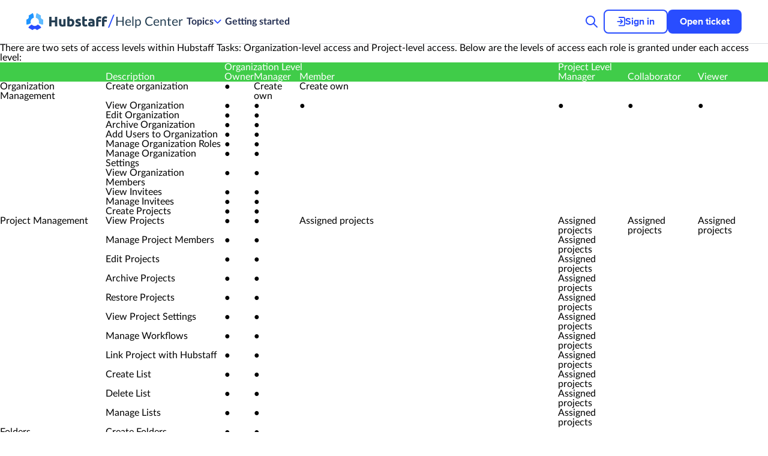

--- FILE ---
content_type: text/html; charset=UTF-8
request_url: https://support.hubstaff.com/tag/workflow/
body_size: 31391
content:
<!doctype html>
<html lang="en">
  <head>
    <meta charset="UTF-8">
    <meta name="viewport" content="width=device-width, initial-scale=1">

    <!-- Font preload -->
    <link as="font" rel="preload" type="font/woff2" fetchpriority="high" crossorigin href="https://support.hubstaff.com/wp-content/themes/hubstaff-support/fonts/Lato-Regular.woff2">
    <link as="font" rel="preload" type="font/woff2" fetchpriority="high" crossorigin href="https://support.hubstaff.com/wp-content/themes/hubstaff-support/fonts/Lato-Bold.woff2">
    <link as="font" rel="preload" type="font/woff2" fetchpriority="high" crossorigin href="https://support.hubstaff.com/wp-content/themes/hubstaff-support/fonts/ProximaNova-Bold.woff2">

    <!-- Favicons -->
    <link rel="icon" type="image/png" sizes="16x16" href="https://support.hubstaff.com/wp-content/themes/hubstaff-support/assets/favicon-16x16.webp">
    <link rel="icon" type="image/png" sizes="32x32" href="https://support.hubstaff.com/wp-content/themes/hubstaff-support/assets/favicon-32x32.webp">

    <!-- Vue DNS preload -->
    <link rel="dns-prefetch" href="//unpkg.com">
    <link rel="preconnect" href="https://unpkg.com" crossorigin>

    <!-- Vue load -->
    <script defer onload="loadVueCallback()" src="https://unpkg.com/vue@3/dist/vue.global.prod.js"></script>
    <script>
      function loadVueCallback() {
        const { createApp } = Vue;

        window.createApp = createApp;
        document.dispatchEvent(new CustomEvent("vueLoaded"));
      }
    </script>

    <!-- Plugins tags, scripts, etc -->
    <meta name='robots' content='index, follow, max-image-preview:large, max-snippet:-1, max-video-preview:-1' />

	<!-- This site is optimized with the Yoast SEO plugin v26.6 - https://yoast.com/wordpress/plugins/seo/ -->
	<title>workflow Archives - Hubstaff Support</title>
	<link rel="canonical" href="https://support.hbstf.co/tag/workflow/" />
	<script type="application/ld+json" class="yoast-schema-graph">{"@context":"https://schema.org","@graph":[{"@type":"CollectionPage","@id":"https://support.hbstf.co/tag/workflow/","url":"https://support.hbstf.co/tag/workflow/","name":"workflow Archives - Hubstaff Support","isPartOf":{"@id":"https://support.hbstf.co/#website"},"primaryImageOfPage":{"@id":"https://support.hbstf.co/tag/workflow/#primaryimage"},"image":{"@id":"https://support.hbstf.co/tag/workflow/#primaryimage"},"thumbnailUrl":"https://support.hubstaff.com/wp-content/uploads/2019/05/hubstaff_tasks_roles_and_permissions_guide_header.png","breadcrumb":{"@id":"https://support.hbstf.co/tag/workflow/#breadcrumb"},"inLanguage":"en"},{"@type":"ImageObject","inLanguage":"en","@id":"https://support.hbstf.co/tag/workflow/#primaryimage","url":"https://support.hubstaff.com/wp-content/uploads/2019/05/hubstaff_tasks_roles_and_permissions_guide_header.png","contentUrl":"https://support.hubstaff.com/wp-content/uploads/2019/05/hubstaff_tasks_roles_and_permissions_guide_header.png","width":1000,"height":200,"caption":"hubstaff tasks roles and permissions guide header"},{"@type":"BreadcrumbList","@id":"https://support.hbstf.co/tag/workflow/#breadcrumb","itemListElement":[{"@type":"ListItem","position":1,"name":"Home","item":"https://support.hubstaff.com/"},{"@type":"ListItem","position":2,"name":"workflow"}]},{"@type":"WebSite","@id":"https://support.hbstf.co/#website","url":"https://support.hbstf.co/","name":"Hubstaff Support","description":"Remote Team Software and Staffing","publisher":{"@id":"https://support.hbstf.co/#organization"},"potentialAction":[{"@type":"SearchAction","target":{"@type":"EntryPoint","urlTemplate":"https://support.hbstf.co/?s={search_term_string}"},"query-input":{"@type":"PropertyValueSpecification","valueRequired":true,"valueName":"search_term_string"}}],"inLanguage":"en"},{"@type":"Organization","@id":"https://support.hbstf.co/#organization","name":"Hubstaff Support","url":"https://support.hbstf.co/","logo":{"@type":"ImageObject","inLanguage":"en","@id":"https://support.hbstf.co/#/schema/logo/image/","url":"https://support.hubstaff.com/wp-content/uploads/2017/03/hubstaff-support-logo.png","contentUrl":"https://support.hubstaff.com/wp-content/uploads/2017/03/hubstaff-support-logo.png","width":196,"height":25,"caption":"Hubstaff Support"},"image":{"@id":"https://support.hbstf.co/#/schema/logo/image/"}}]}</script>
	<!-- / Yoast SEO plugin. -->



<link rel="alternate" type="application/rss+xml" title="Hubstaff Support &raquo; workflow Tag Feed" href="https://support.hubstaff.com/tag/workflow/feed/" />
<style id='wp-img-auto-sizes-contain-inline-css' type='text/css'>
img:is([sizes=auto i],[sizes^="auto," i]){contain-intrinsic-size:3000px 1500px}
/*# sourceURL=wp-img-auto-sizes-contain-inline-css */
</style>
<style id='wp-emoji-styles-inline-css' type='text/css'>

	img.wp-smiley, img.emoji {
		display: inline !important;
		border: none !important;
		box-shadow: none !important;
		height: 1em !important;
		width: 1em !important;
		margin: 0 0.07em !important;
		vertical-align: -0.1em !important;
		background: none !important;
		padding: 0 !important;
	}
/*# sourceURL=wp-emoji-styles-inline-css */
</style>
<style id='wp-block-library-inline-css' type='text/css'>
:root{--wp-block-synced-color:#7a00df;--wp-block-synced-color--rgb:122,0,223;--wp-bound-block-color:var(--wp-block-synced-color);--wp-editor-canvas-background:#ddd;--wp-admin-theme-color:#007cba;--wp-admin-theme-color--rgb:0,124,186;--wp-admin-theme-color-darker-10:#006ba1;--wp-admin-theme-color-darker-10--rgb:0,107,160.5;--wp-admin-theme-color-darker-20:#005a87;--wp-admin-theme-color-darker-20--rgb:0,90,135;--wp-admin-border-width-focus:2px}@media (min-resolution:192dpi){:root{--wp-admin-border-width-focus:1.5px}}.wp-element-button{cursor:pointer}:root .has-very-light-gray-background-color{background-color:#eee}:root .has-very-dark-gray-background-color{background-color:#313131}:root .has-very-light-gray-color{color:#eee}:root .has-very-dark-gray-color{color:#313131}:root .has-vivid-green-cyan-to-vivid-cyan-blue-gradient-background{background:linear-gradient(135deg,#00d084,#0693e3)}:root .has-purple-crush-gradient-background{background:linear-gradient(135deg,#34e2e4,#4721fb 50%,#ab1dfe)}:root .has-hazy-dawn-gradient-background{background:linear-gradient(135deg,#faaca8,#dad0ec)}:root .has-subdued-olive-gradient-background{background:linear-gradient(135deg,#fafae1,#67a671)}:root .has-atomic-cream-gradient-background{background:linear-gradient(135deg,#fdd79a,#004a59)}:root .has-nightshade-gradient-background{background:linear-gradient(135deg,#330968,#31cdcf)}:root .has-midnight-gradient-background{background:linear-gradient(135deg,#020381,#2874fc)}:root{--wp--preset--font-size--normal:16px;--wp--preset--font-size--huge:42px}.has-regular-font-size{font-size:1em}.has-larger-font-size{font-size:2.625em}.has-normal-font-size{font-size:var(--wp--preset--font-size--normal)}.has-huge-font-size{font-size:var(--wp--preset--font-size--huge)}.has-text-align-center{text-align:center}.has-text-align-left{text-align:left}.has-text-align-right{text-align:right}.has-fit-text{white-space:nowrap!important}#end-resizable-editor-section{display:none}.aligncenter{clear:both}.items-justified-left{justify-content:flex-start}.items-justified-center{justify-content:center}.items-justified-right{justify-content:flex-end}.items-justified-space-between{justify-content:space-between}.screen-reader-text{border:0;clip-path:inset(50%);height:1px;margin:-1px;overflow:hidden;padding:0;position:absolute;width:1px;word-wrap:normal!important}.screen-reader-text:focus{background-color:#ddd;clip-path:none;color:#444;display:block;font-size:1em;height:auto;left:5px;line-height:normal;padding:15px 23px 14px;text-decoration:none;top:5px;width:auto;z-index:100000}html :where(.has-border-color){border-style:solid}html :where([style*=border-top-color]){border-top-style:solid}html :where([style*=border-right-color]){border-right-style:solid}html :where([style*=border-bottom-color]){border-bottom-style:solid}html :where([style*=border-left-color]){border-left-style:solid}html :where([style*=border-width]){border-style:solid}html :where([style*=border-top-width]){border-top-style:solid}html :where([style*=border-right-width]){border-right-style:solid}html :where([style*=border-bottom-width]){border-bottom-style:solid}html :where([style*=border-left-width]){border-left-style:solid}html :where(img[class*=wp-image-]){height:auto;max-width:100%}:where(figure){margin:0 0 1em}html :where(.is-position-sticky){--wp-admin--admin-bar--position-offset:var(--wp-admin--admin-bar--height,0px)}@media screen and (max-width:600px){html :where(.is-position-sticky){--wp-admin--admin-bar--position-offset:0px}}

/*# sourceURL=wp-block-library-inline-css */
</style><style id='global-styles-inline-css' type='text/css'>
:root{--wp--preset--aspect-ratio--square: 1;--wp--preset--aspect-ratio--4-3: 4/3;--wp--preset--aspect-ratio--3-4: 3/4;--wp--preset--aspect-ratio--3-2: 3/2;--wp--preset--aspect-ratio--2-3: 2/3;--wp--preset--aspect-ratio--16-9: 16/9;--wp--preset--aspect-ratio--9-16: 9/16;--wp--preset--color--black: #000000;--wp--preset--color--cyan-bluish-gray: #abb8c3;--wp--preset--color--white: #ffffff;--wp--preset--color--pale-pink: #f78da7;--wp--preset--color--vivid-red: #cf2e2e;--wp--preset--color--luminous-vivid-orange: #ff6900;--wp--preset--color--luminous-vivid-amber: #fcb900;--wp--preset--color--light-green-cyan: #7bdcb5;--wp--preset--color--vivid-green-cyan: #00d084;--wp--preset--color--pale-cyan-blue: #8ed1fc;--wp--preset--color--vivid-cyan-blue: #0693e3;--wp--preset--color--vivid-purple: #9b51e0;--wp--preset--gradient--vivid-cyan-blue-to-vivid-purple: linear-gradient(135deg,rgb(6,147,227) 0%,rgb(155,81,224) 100%);--wp--preset--gradient--light-green-cyan-to-vivid-green-cyan: linear-gradient(135deg,rgb(122,220,180) 0%,rgb(0,208,130) 100%);--wp--preset--gradient--luminous-vivid-amber-to-luminous-vivid-orange: linear-gradient(135deg,rgb(252,185,0) 0%,rgb(255,105,0) 100%);--wp--preset--gradient--luminous-vivid-orange-to-vivid-red: linear-gradient(135deg,rgb(255,105,0) 0%,rgb(207,46,46) 100%);--wp--preset--gradient--very-light-gray-to-cyan-bluish-gray: linear-gradient(135deg,rgb(238,238,238) 0%,rgb(169,184,195) 100%);--wp--preset--gradient--cool-to-warm-spectrum: linear-gradient(135deg,rgb(74,234,220) 0%,rgb(151,120,209) 20%,rgb(207,42,186) 40%,rgb(238,44,130) 60%,rgb(251,105,98) 80%,rgb(254,248,76) 100%);--wp--preset--gradient--blush-light-purple: linear-gradient(135deg,rgb(255,206,236) 0%,rgb(152,150,240) 100%);--wp--preset--gradient--blush-bordeaux: linear-gradient(135deg,rgb(254,205,165) 0%,rgb(254,45,45) 50%,rgb(107,0,62) 100%);--wp--preset--gradient--luminous-dusk: linear-gradient(135deg,rgb(255,203,112) 0%,rgb(199,81,192) 50%,rgb(65,88,208) 100%);--wp--preset--gradient--pale-ocean: linear-gradient(135deg,rgb(255,245,203) 0%,rgb(182,227,212) 50%,rgb(51,167,181) 100%);--wp--preset--gradient--electric-grass: linear-gradient(135deg,rgb(202,248,128) 0%,rgb(113,206,126) 100%);--wp--preset--gradient--midnight: linear-gradient(135deg,rgb(2,3,129) 0%,rgb(40,116,252) 100%);--wp--preset--font-size--small: 13px;--wp--preset--font-size--medium: 20px;--wp--preset--font-size--large: 36px;--wp--preset--font-size--x-large: 42px;--wp--preset--spacing--20: 0.44rem;--wp--preset--spacing--30: 0.67rem;--wp--preset--spacing--40: 1rem;--wp--preset--spacing--50: 1.5rem;--wp--preset--spacing--60: 2.25rem;--wp--preset--spacing--70: 3.38rem;--wp--preset--spacing--80: 5.06rem;--wp--preset--shadow--natural: 6px 6px 9px rgba(0, 0, 0, 0.2);--wp--preset--shadow--deep: 12px 12px 50px rgba(0, 0, 0, 0.4);--wp--preset--shadow--sharp: 6px 6px 0px rgba(0, 0, 0, 0.2);--wp--preset--shadow--outlined: 6px 6px 0px -3px rgb(255, 255, 255), 6px 6px rgb(0, 0, 0);--wp--preset--shadow--crisp: 6px 6px 0px rgb(0, 0, 0);}:where(.is-layout-flex){gap: 0.5em;}:where(.is-layout-grid){gap: 0.5em;}body .is-layout-flex{display: flex;}.is-layout-flex{flex-wrap: wrap;align-items: center;}.is-layout-flex > :is(*, div){margin: 0;}body .is-layout-grid{display: grid;}.is-layout-grid > :is(*, div){margin: 0;}:where(.wp-block-columns.is-layout-flex){gap: 2em;}:where(.wp-block-columns.is-layout-grid){gap: 2em;}:where(.wp-block-post-template.is-layout-flex){gap: 1.25em;}:where(.wp-block-post-template.is-layout-grid){gap: 1.25em;}.has-black-color{color: var(--wp--preset--color--black) !important;}.has-cyan-bluish-gray-color{color: var(--wp--preset--color--cyan-bluish-gray) !important;}.has-white-color{color: var(--wp--preset--color--white) !important;}.has-pale-pink-color{color: var(--wp--preset--color--pale-pink) !important;}.has-vivid-red-color{color: var(--wp--preset--color--vivid-red) !important;}.has-luminous-vivid-orange-color{color: var(--wp--preset--color--luminous-vivid-orange) !important;}.has-luminous-vivid-amber-color{color: var(--wp--preset--color--luminous-vivid-amber) !important;}.has-light-green-cyan-color{color: var(--wp--preset--color--light-green-cyan) !important;}.has-vivid-green-cyan-color{color: var(--wp--preset--color--vivid-green-cyan) !important;}.has-pale-cyan-blue-color{color: var(--wp--preset--color--pale-cyan-blue) !important;}.has-vivid-cyan-blue-color{color: var(--wp--preset--color--vivid-cyan-blue) !important;}.has-vivid-purple-color{color: var(--wp--preset--color--vivid-purple) !important;}.has-black-background-color{background-color: var(--wp--preset--color--black) !important;}.has-cyan-bluish-gray-background-color{background-color: var(--wp--preset--color--cyan-bluish-gray) !important;}.has-white-background-color{background-color: var(--wp--preset--color--white) !important;}.has-pale-pink-background-color{background-color: var(--wp--preset--color--pale-pink) !important;}.has-vivid-red-background-color{background-color: var(--wp--preset--color--vivid-red) !important;}.has-luminous-vivid-orange-background-color{background-color: var(--wp--preset--color--luminous-vivid-orange) !important;}.has-luminous-vivid-amber-background-color{background-color: var(--wp--preset--color--luminous-vivid-amber) !important;}.has-light-green-cyan-background-color{background-color: var(--wp--preset--color--light-green-cyan) !important;}.has-vivid-green-cyan-background-color{background-color: var(--wp--preset--color--vivid-green-cyan) !important;}.has-pale-cyan-blue-background-color{background-color: var(--wp--preset--color--pale-cyan-blue) !important;}.has-vivid-cyan-blue-background-color{background-color: var(--wp--preset--color--vivid-cyan-blue) !important;}.has-vivid-purple-background-color{background-color: var(--wp--preset--color--vivid-purple) !important;}.has-black-border-color{border-color: var(--wp--preset--color--black) !important;}.has-cyan-bluish-gray-border-color{border-color: var(--wp--preset--color--cyan-bluish-gray) !important;}.has-white-border-color{border-color: var(--wp--preset--color--white) !important;}.has-pale-pink-border-color{border-color: var(--wp--preset--color--pale-pink) !important;}.has-vivid-red-border-color{border-color: var(--wp--preset--color--vivid-red) !important;}.has-luminous-vivid-orange-border-color{border-color: var(--wp--preset--color--luminous-vivid-orange) !important;}.has-luminous-vivid-amber-border-color{border-color: var(--wp--preset--color--luminous-vivid-amber) !important;}.has-light-green-cyan-border-color{border-color: var(--wp--preset--color--light-green-cyan) !important;}.has-vivid-green-cyan-border-color{border-color: var(--wp--preset--color--vivid-green-cyan) !important;}.has-pale-cyan-blue-border-color{border-color: var(--wp--preset--color--pale-cyan-blue) !important;}.has-vivid-cyan-blue-border-color{border-color: var(--wp--preset--color--vivid-cyan-blue) !important;}.has-vivid-purple-border-color{border-color: var(--wp--preset--color--vivid-purple) !important;}.has-vivid-cyan-blue-to-vivid-purple-gradient-background{background: var(--wp--preset--gradient--vivid-cyan-blue-to-vivid-purple) !important;}.has-light-green-cyan-to-vivid-green-cyan-gradient-background{background: var(--wp--preset--gradient--light-green-cyan-to-vivid-green-cyan) !important;}.has-luminous-vivid-amber-to-luminous-vivid-orange-gradient-background{background: var(--wp--preset--gradient--luminous-vivid-amber-to-luminous-vivid-orange) !important;}.has-luminous-vivid-orange-to-vivid-red-gradient-background{background: var(--wp--preset--gradient--luminous-vivid-orange-to-vivid-red) !important;}.has-very-light-gray-to-cyan-bluish-gray-gradient-background{background: var(--wp--preset--gradient--very-light-gray-to-cyan-bluish-gray) !important;}.has-cool-to-warm-spectrum-gradient-background{background: var(--wp--preset--gradient--cool-to-warm-spectrum) !important;}.has-blush-light-purple-gradient-background{background: var(--wp--preset--gradient--blush-light-purple) !important;}.has-blush-bordeaux-gradient-background{background: var(--wp--preset--gradient--blush-bordeaux) !important;}.has-luminous-dusk-gradient-background{background: var(--wp--preset--gradient--luminous-dusk) !important;}.has-pale-ocean-gradient-background{background: var(--wp--preset--gradient--pale-ocean) !important;}.has-electric-grass-gradient-background{background: var(--wp--preset--gradient--electric-grass) !important;}.has-midnight-gradient-background{background: var(--wp--preset--gradient--midnight) !important;}.has-small-font-size{font-size: var(--wp--preset--font-size--small) !important;}.has-medium-font-size{font-size: var(--wp--preset--font-size--medium) !important;}.has-large-font-size{font-size: var(--wp--preset--font-size--large) !important;}.has-x-large-font-size{font-size: var(--wp--preset--font-size--x-large) !important;}
/*# sourceURL=global-styles-inline-css */
</style>

<style id='classic-theme-styles-inline-css' type='text/css'>
/*! This file is auto-generated */
.wp-block-button__link{color:#fff;background-color:#32373c;border-radius:9999px;box-shadow:none;text-decoration:none;padding:calc(.667em + 2px) calc(1.333em + 2px);font-size:1.125em}.wp-block-file__button{background:#32373c;color:#fff;text-decoration:none}
/*# sourceURL=/wp-includes/css/classic-themes.min.css */
</style>
<link rel='stylesheet' id='crp-style-text-only-css' href='https://support.hubstaff.com/wp-content/plugins/contextual-related-posts/css/text-only.min.css?ver=4.1.0' type='text/css' media='all' />
<link data-minify="1" rel='stylesheet' id='styles-css' href='https://support.hubstaff.com/wp-content/cache/min/1/wp-content/themes/hubstaff-support/css/global.css?ver=1763467733' type='text/css' media='all' />
<link data-minify="1" rel='stylesheet' id='algolia-autocomplete-css' href='https://support.hubstaff.com/wp-content/cache/min/1/wp-content/plugins/wp-search-with-algolia/css/algolia-autocomplete.css?ver=1763467733' type='text/css' media='all' />
<script type="text/javascript" src="https://support.hubstaff.com/wp-includes/js/jquery/jquery.min.js?ver=3.7.1" id="jquery-core-js"></script>
<script type="text/javascript" src="https://support.hubstaff.com/wp-includes/js/jquery/jquery-migrate.min.js?ver=3.4.1" id="jquery-migrate-js"></script>
<script type="text/javascript">
	!function(){var analytics=window.analytics=window.analytics||[];if(analytics.invoked)window.console&&console.error&&console.error("Segment snippet included twice.");else{analytics.invoked=!0;analytics.methods=["trackSubmit","trackClick","trackLink","trackForm","pageview","identify","group","track","ready","alias","page","once","off","on"];analytics.factory=function(t){return function(){var e=Array.prototype.slice.call(arguments);e.unshift(t);analytics.push(e);return analytics}};for(var t=0;t<analytics.methods.length;t++){var e=analytics.methods[t];analytics[e]=analytics.factory(e)}analytics.load=function(t){var e=document.createElement("script");e.type="text/javascript";e.async=!0;e.src=("https:"===document.location.protocol?"https://":"http://")+"cdn.segment.com/analytics.js/v1/"+t+"/analytics.min.js";var n=document.getElementsByTagName("script")[0];n.parentNode.insertBefore(e,n)};analytics.SNIPPET_VERSION="3.0.0";
		window.analytics.load("TNEzQST4DshyYTcDgn3UP3hSKAqgTRaj");
	window.analytics.page();
	  }}();
</script>
<link rel="https://api.w.org/" href="https://support.hubstaff.com/wp-json/" /><link rel="alternate" title="JSON" type="application/json" href="https://support.hubstaff.com/wp-json/wp/v2/tags/887" /><link rel="EditURI" type="application/rsd+xml" title="RSD" href="https://support.hubstaff.com/xmlrpc.php?rsd" />
<meta name="generator" content="WordPress 6.9" />
		<style>
			.algolia-search-highlight {
				background-color: #fffbcc;
				border-radius: 2px;
				font-style: normal;
			}
		</style>
		  <meta name="generator" content="WP Rocket 3.20.2" data-wpr-features="wpr_image_dimensions wpr_minify_css wpr_preload_links wpr_desktop" /></head>

  <body class="archive tag tag-workflow tag-887 wp-embed-responsive wp-theme-hubstaff-support">
    <a class="skip-link screen-reader-text" href="#content">Skip to content</a>

        
    
    <div data-rocket-location-hash="54257ff4dc2eb7aae68fa23eb5f11e06" id="page" class="site"> 
      
<header data-rocket-location-hash="7817eddd3f244755bfa46ea97a900b70" id="header" class="header">
  <div v-if="showMenu" @click="toggleDropdownMenu" @keydown.enter="toggleDropdownMenu" @keydown.space="toggleDropdownMenu" class="header__close-overlay" role="button" tabindex="0" aria-label="Close menu"></div>

  <div data-rocket-location-hash="bdff672619e8ac45f151e4a1873868d5" class="header__container">
    <div class="header__left-side">
      <div class="header__logo-container">
        <a href="https://hubstaff.com" class="header__logo" aria-label="Hubstaff Home">
          
<svg viewBox="0 0 135 28" fill="none" xmlns="http://www.w3.org/2000/svg">
  <path fill-rule="evenodd" clip-rule="evenodd" d="M47.6374 6.06808H51.2386V21.9939H47.6374V15.2375H41.5894V21.9939H37.9883V6.06808H41.5894V12.1581H47.6374V6.06808ZM65.066 21.5803C64.4812 21.7488 63.7271 21.9059 62.8037 22.0514C61.8803 22.1969 60.9108 22.2697 59.8951 22.2697C58.864 22.2697 58.0061 22.1318 57.3212 21.8561C56.6364 21.5803 56.0939 21.1934 55.6938 20.6955C55.2937 20.1976 55.009 19.6039 54.8397 18.9145C54.6704 18.2251 54.5858 17.4667 54.5858 16.6394V9.90592H58.0253V16.2257C58.0253 17.3288 58.1715 18.1255 58.4639 18.6157C58.7563 19.106 59.3026 19.3511 60.1029 19.3511C60.3491 19.3511 60.6107 19.3396 60.8877 19.3167C61.1647 19.2937 61.411 19.2669 61.6264 19.2362V9.90592H65.066V21.5803ZM76.0771 15.858C76.0771 13.6518 75.2615 12.5487 73.6302 12.5487C73.2762 12.5487 72.9261 12.5947 72.5798 12.6866C72.2336 12.7785 71.9527 12.8935 71.7373 13.0313V19.2592C71.9066 19.2898 72.122 19.3167 72.3836 19.3396C72.6452 19.3626 72.93 19.3741 73.2377 19.3741C74.1765 19.3741 74.8844 19.0524 75.3615 18.4089C75.8386 17.7654 76.0771 16.9151 76.0771 15.858ZM79.5859 15.9499C79.5859 16.9151 79.4435 17.7884 79.1588 18.5698C78.8741 19.3511 78.4625 20.0176 77.9238 20.5691C77.3852 21.1207 76.7234 21.5458 75.9386 21.8446C75.1537 22.1433 74.2611 22.2927 73.2608 22.2927C72.8453 22.2927 72.4106 22.2736 71.9566 22.2352C71.5026 22.1969 71.0563 22.1472 70.6177 22.0859C70.1791 22.0246 69.7597 21.9518 69.3596 21.8676C68.9595 21.7833 68.6055 21.6952 68.2977 21.6033V6.13703L71.7373 5.5625V10.1817C72.122 10.0132 72.5221 9.88294 72.9376 9.79101C73.3532 9.69909 73.7994 9.65313 74.2765 9.65313C75.1383 9.65313 75.9001 9.8025 76.5619 10.1013C77.2236 10.4 77.7776 10.8252 78.2239 11.3767C78.6702 11.9283 79.0088 12.5909 79.2396 13.3646C79.4705 14.1383 79.5859 15 79.5859 15.9499ZM85.7262 19.535C86.3572 19.535 86.8035 19.4737 87.0651 19.3511C87.3268 19.2286 87.4576 18.9911 87.4576 18.6387C87.4576 18.3629 87.2883 18.1216 86.9497 17.9148C86.6111 17.708 86.0956 17.4743 85.4031 17.2139C84.8644 17.0147 84.3758 16.8079 83.9372 16.5934C83.4986 16.3789 83.1254 16.1223 82.8177 15.8235C82.5099 15.5248 82.2713 15.1686 82.102 14.7549C81.9328 14.3413 81.8481 13.8433 81.8481 13.2611C81.8481 12.1274 82.2713 11.2312 83.1177 10.5724C83.9642 9.91357 85.1261 9.58418 86.6034 9.58418C87.3421 9.58418 88.05 9.6493 88.7272 9.77952C89.4043 9.90975 89.943 10.0515 90.3431 10.2047L89.7429 12.8705C89.3428 12.7326 88.908 12.61 88.4386 12.5028C87.9693 12.3955 87.4422 12.3419 86.8574 12.3419C85.7801 12.3419 85.2415 12.6407 85.2415 13.2382C85.2415 13.3761 85.2646 13.4986 85.3107 13.6059C85.3569 13.7131 85.4492 13.8165 85.5877 13.9161C85.7263 14.0157 85.9148 14.1229 86.1533 14.2378C86.3918 14.3527 86.6958 14.4791 87.0651 14.617C87.8192 14.8928 88.4425 15.1647 88.9349 15.4329C89.4274 15.701 89.816 15.9921 90.1007 16.3061C90.3854 16.6202 90.5855 16.9688 90.7009 17.3518C90.8163 17.7348 90.874 18.1791 90.874 18.6847C90.874 19.8797 90.4239 20.7836 89.5236 21.3964C88.6233 22.0093 87.3498 22.3157 85.7032 22.3157C84.6259 22.3157 83.7295 22.2238 83.0139 22.0399C82.2983 21.8561 81.8019 21.7029 81.5249 21.5803L82.102 18.7996C82.6868 19.0294 83.287 19.2094 83.9026 19.3396C84.5182 19.4699 85.1261 19.535 85.7262 19.535ZM93.3209 6.13703L96.7605 5.5625V10.1357H100.893V12.9854H96.7605V17.0071C96.7605 17.7271 96.8874 18.3017 97.1413 18.7306C97.3953 19.1596 97.907 19.3741 98.6764 19.3741C99.0458 19.3741 99.4267 19.3396 99.8191 19.2707C100.212 19.2017 100.569 19.106 100.893 18.9834L101.377 21.6492C100.962 21.8178 100.5 21.9633 99.9922 22.0859C99.4844 22.2084 98.8611 22.2697 98.1224 22.2697C97.1837 22.2697 96.4065 22.1433 95.7909 21.8905C95.1753 21.6377 94.6829 21.2854 94.3135 20.8334C93.9442 20.3814 93.6864 19.8337 93.5402 19.1903C93.394 18.5468 93.3209 17.8344 93.3209 17.053V6.13703ZM108.326 19.6039C108.664 19.6039 108.987 19.5963 109.295 19.5809C109.603 19.5656 109.849 19.5426 110.034 19.512V16.9151C109.895 16.8845 109.688 16.8539 109.411 16.8232C109.134 16.7926 108.88 16.7773 108.649 16.7773C108.326 16.7773 108.022 16.7964 107.737 16.8347C107.452 16.873 107.202 16.9458 106.987 17.053C106.771 17.1603 106.602 17.3058 106.479 17.4897C106.356 17.6735 106.294 17.9033 106.294 18.1791C106.294 18.7153 106.475 19.0868 106.837 19.2937C107.198 19.5005 107.695 19.6039 108.326 19.6039ZM108.049 9.58418C109.064 9.58418 109.911 9.69909 110.588 9.9289C111.265 10.1587 111.807 10.4881 112.215 10.9171C112.623 11.3461 112.912 11.867 113.081 12.4798C113.25 13.0926 113.335 13.7744 113.335 14.5251V21.6492C112.842 21.7565 112.158 21.8829 111.28 22.0284C110.403 22.174 109.341 22.2467 108.095 22.2467C107.31 22.2467 106.598 22.1778 105.959 22.0399C105.321 21.902 104.771 21.676 104.309 21.362C103.847 21.0479 103.493 20.6381 103.247 20.1325C103.001 19.6269 102.878 19.0064 102.878 18.271C102.878 17.5663 103.02 16.9688 103.305 16.4785C103.59 15.9882 103.97 15.5976 104.447 15.3065C104.925 15.0154 105.471 14.8047 106.086 14.6745C106.702 14.5443 107.341 14.4791 108.002 14.4791C108.449 14.4791 108.845 14.4983 109.191 14.5366C109.538 14.5749 109.818 14.6247 110.034 14.686V14.3642C110.034 13.7821 109.857 13.3148 109.503 12.9624C109.149 12.61 108.533 12.4338 107.656 12.4338C107.071 12.4338 106.494 12.476 105.925 12.5602C105.355 12.6445 104.863 12.7632 104.447 12.9164L104.009 10.1587C104.209 10.0974 104.459 10.0323 104.759 9.96337C105.059 9.89443 105.386 9.83314 105.74 9.77952C106.094 9.7259 106.467 9.67994 106.86 9.64164C107.252 9.60333 107.648 9.58418 108.049 9.58418ZM121.714 5.5625C122.361 5.5625 122.953 5.62761 123.492 5.75784C124.031 5.88807 124.446 6.01446 124.738 6.13703L124.069 8.87177C123.761 8.73388 123.426 8.63047 123.065 8.56153C122.703 8.49258 122.368 8.45811 122.061 8.45811C121.645 8.45811 121.295 8.51556 121.01 8.63047C120.726 8.74538 120.502 8.90241 120.341 9.10158C120.179 9.30075 120.064 9.53822 119.995 9.81399C119.925 10.0898 119.891 10.3885 119.891 10.7103V11.3078H124.138V14.1574H119.891V21.9939H116.451V10.6643C116.451 9.10157 116.894 7.86061 117.779 6.94136C118.663 6.02212 119.975 5.5625 121.714 5.5625ZM131.387 5.5625C132.033 5.5625 132.625 5.62761 133.164 5.75784C133.703 5.88807 134.118 6.01446 134.411 6.13703L133.741 8.87177C133.433 8.73388 133.099 8.63047 132.737 8.56153C132.375 8.49258 132.041 8.45811 131.733 8.45811C131.317 8.45811 130.967 8.51556 130.683 8.63047C130.398 8.74538 130.175 8.90241 130.013 9.10158C129.852 9.30075 129.736 9.53822 129.667 9.81399C129.598 10.0898 129.563 10.3885 129.563 10.7103V11.3078H133.81V14.1574H129.563V21.9939H126.123V10.6643C126.123 9.10157 126.566 7.86061 127.451 6.94136C128.336 6.02212 129.648 5.5625 131.387 5.5625Z" fill="#253F53"/>
  <path fill-rule="evenodd" clip-rule="evenodd" d="M47.7595 5.94992H51.3606V21.8758H47.7595V15.1194H41.7115V21.8758H38.1104V5.94992H41.7115V12.0399H47.7595V5.94992ZM65.188 21.4621C64.6032 21.6307 63.8492 21.7877 62.9258 21.9332C62.0024 22.0788 61.0329 22.1516 60.0172 22.1516C58.9861 22.1516 58.1281 22.0137 57.4433 21.7379C56.7585 21.4621 56.216 21.0753 55.8159 20.5774C55.4158 20.0794 55.131 19.4858 54.9618 18.7963C54.7925 18.1069 54.7078 17.3485 54.7078 16.5212V9.78775H58.1474V16.1075C58.1474 17.2106 58.2936 18.0073 58.586 18.4976C58.8784 18.9878 59.4247 19.233 60.2249 19.233C60.4712 19.233 60.7328 19.2215 61.0098 19.1985C61.2868 19.1755 61.533 19.1487 61.7485 19.1181V9.78775H65.188V21.4621ZM76.1992 15.7398C76.1992 13.5337 75.3835 12.4306 73.7522 12.4306C73.3983 12.4306 73.0482 12.4765 72.7019 12.5685C72.3556 12.6604 72.0748 12.7753 71.8593 12.9132V19.141C72.0286 19.1717 72.2441 19.1985 72.5057 19.2215C72.7673 19.2445 73.052 19.2559 73.3598 19.2559C74.2986 19.2559 75.0065 18.9342 75.4836 18.2907C75.9606 17.6473 76.1992 16.797 76.1992 15.7398ZM79.7079 15.8318C79.7079 16.797 79.5656 17.6702 79.2809 18.4516C78.9962 19.233 78.5845 19.8994 78.0459 20.451C77.5073 21.0025 76.8455 21.4277 76.0607 21.7264C75.2758 22.0252 74.3832 22.1745 73.3829 22.1745C72.9674 22.1745 72.5326 22.1554 72.0786 22.1171C71.6247 22.0788 71.1784 22.029 70.7398 21.9677C70.3012 21.9064 69.8818 21.8337 69.4817 21.7494C69.0815 21.6651 68.7276 21.577 68.4198 21.4851V6.01886L71.8593 5.44434V10.0635C72.2441 9.895 72.6442 9.76477 73.0597 9.67285C73.4752 9.58092 73.9215 9.53496 74.3986 9.53496C75.2604 9.53496 76.0222 9.68434 76.6839 9.98309C77.3457 10.2818 77.8997 10.707 78.346 11.2585C78.7923 11.8101 79.1308 12.4727 79.3617 13.2464C79.5925 14.0201 79.7079 14.8819 79.7079 15.8318ZM85.8483 19.4168C86.4793 19.4168 86.9256 19.3555 87.1872 19.233C87.4488 19.1104 87.5796 18.8729 87.5796 18.5206C87.5796 18.2448 87.4103 18.0035 87.0718 17.7966C86.7332 17.5898 86.2177 17.3562 85.5251 17.0957C84.9865 16.8966 84.4979 16.6897 84.0593 16.4752C83.6207 16.2607 83.2475 16.0041 82.9397 15.7054C82.6319 15.4066 82.3934 15.0504 82.2241 14.6368C82.0548 14.2231 81.9702 13.7252 81.9702 13.143C81.9702 12.0092 82.3934 11.113 83.2398 10.4542C84.0862 9.79541 85.2481 9.46602 86.7255 9.46602C87.4642 9.46602 88.1721 9.53113 88.8493 9.66136C89.5264 9.79158 90.065 9.9333 90.4652 10.0865L89.865 12.7523C89.4648 12.6144 89.0301 12.4919 88.5607 12.3846C88.0913 12.2774 87.5642 12.2237 86.9794 12.2237C85.9022 12.2237 85.3636 12.5225 85.3636 13.12C85.3636 13.2579 85.3866 13.3805 85.4328 13.4877C85.479 13.5949 85.5713 13.6984 85.7098 13.7979C85.8483 13.8975 86.0368 14.0048 86.2754 14.1197C86.5139 14.2346 86.8179 14.361 87.1872 14.4989C87.9413 14.7746 88.5646 15.0466 89.057 15.3147C89.5495 15.5828 89.9381 15.8739 90.2228 16.188C90.5075 16.5021 90.7075 16.8506 90.8229 17.2336C90.9384 17.6166 90.9961 18.0609 90.9961 18.5665C90.9961 19.7615 90.546 20.6654 89.6457 21.2783C88.7454 21.8911 87.4719 22.1975 85.8252 22.1975C84.748 22.1975 83.8515 22.1056 83.1359 21.9217C82.4203 21.7379 81.924 21.5847 81.647 21.4621L82.2241 18.6814C82.8089 18.9112 83.4091 19.0912 84.0247 19.2215C84.6403 19.3517 85.2481 19.4168 85.8483 19.4168ZM93.443 6.01886L96.8825 5.44434V10.0176H101.015V12.8672H96.8825V16.8889C96.8825 17.609 97.0095 18.1835 97.2634 18.6125C97.5173 19.0415 98.029 19.2559 98.7985 19.2559C99.1679 19.2559 99.5488 19.2215 99.9412 19.1525C100.334 19.0836 100.691 18.9878 101.015 18.8653L101.499 21.5311C101.084 21.6996 100.622 21.8451 100.114 21.9677C99.6065 22.0903 98.9832 22.1516 98.2445 22.1516C97.3057 22.1516 96.5286 22.0252 95.913 21.7724C95.2974 21.5196 94.805 21.1672 94.4356 20.7152C94.0663 20.2633 93.8085 19.7156 93.6623 19.0721C93.5161 18.4286 93.443 17.7162 93.443 16.9349V6.01886ZM108.448 19.4858C108.786 19.4858 109.109 19.4781 109.417 19.4628C109.725 19.4475 109.971 19.4245 110.156 19.3938V16.797C110.017 16.7663 109.81 16.7357 109.533 16.705C109.256 16.6744 109.002 16.6591 108.771 16.6591C108.448 16.6591 108.144 16.6782 107.859 16.7165C107.574 16.7548 107.324 16.8276 107.109 16.9349C106.893 17.0421 106.724 17.1876 106.601 17.3715C106.478 17.5553 106.416 17.7852 106.416 18.0609C106.416 18.5972 106.597 18.9687 106.959 19.1755C107.32 19.3823 107.817 19.4858 108.448 19.4858ZM108.171 9.46602C109.186 9.46602 110.033 9.58092 110.71 9.81073C111.387 10.0405 111.93 10.3699 112.337 10.7989C112.745 11.2279 113.034 11.7488 113.203 12.3616C113.372 12.9745 113.457 13.6562 113.457 14.4069V21.5311C112.964 21.6383 112.28 21.7647 111.402 21.9103C110.525 22.0558 109.463 22.1286 108.217 22.1286C107.432 22.1286 106.72 22.0596 106.082 21.9217C105.443 21.7839 104.893 21.5579 104.431 21.2438C103.969 20.9297 103.615 20.5199 103.369 20.0143C103.123 19.5087 103 18.8883 103 18.1529C103 17.4481 103.142 16.8506 103.427 16.3603C103.712 15.8701 104.092 15.4794 104.57 15.1883C105.047 14.8972 105.593 14.6865 106.209 14.5563C106.824 14.4261 107.463 14.361 108.124 14.361C108.571 14.361 108.967 14.3801 109.313 14.4184C109.66 14.4567 109.94 14.5065 110.156 14.5678V14.2461C110.156 13.6639 109.979 13.1966 109.625 12.8442C109.271 12.4919 108.655 12.3157 107.778 12.3157C107.193 12.3157 106.616 12.3578 106.047 12.4421C105.478 12.5263 104.985 12.6451 104.57 12.7983L104.131 10.0405C104.331 9.97926 104.581 9.91415 104.881 9.84521C105.181 9.77626 105.508 9.71498 105.862 9.66136C106.216 9.60774 106.589 9.56177 106.982 9.52347C107.374 9.48517 107.771 9.46602 108.171 9.46602ZM121.836 5.44434C122.483 5.44434 123.075 5.50945 123.614 5.63967C124.153 5.7699 124.568 5.8963 124.86 6.01886L124.191 8.75361C123.883 8.61572 123.549 8.51231 123.187 8.44336C122.825 8.37442 122.491 8.33995 122.183 8.33995C121.767 8.33995 121.417 8.3974 121.132 8.51231C120.848 8.62721 120.625 8.78425 120.463 8.98342C120.301 9.18259 120.186 9.42006 120.117 9.69583C120.047 9.9716 120.013 10.2704 120.013 10.5921V11.1896H124.26V14.0392H120.013V21.8758H116.573V10.5461C116.573 8.98341 117.016 7.74244 117.901 6.8232C118.786 5.90395 120.097 5.44434 121.836 5.44434ZM131.509 5.44434C132.155 5.44434 132.748 5.50945 133.286 5.63967C133.825 5.7699 134.24 5.8963 134.533 6.01886L133.863 8.75361C133.556 8.61572 133.221 8.51231 132.859 8.44336C132.497 8.37442 132.163 8.33995 131.855 8.33995C131.439 8.33995 131.089 8.3974 130.805 8.51231C130.52 8.62721 130.297 8.78425 130.135 8.98342C129.974 9.18259 129.858 9.42006 129.789 9.69583C129.72 9.9716 129.685 10.2704 129.685 10.5921V11.1896H133.933V14.0392H129.685V21.8758H126.246V10.5461C126.246 8.98341 126.688 7.74244 127.573 6.8232C128.458 5.90395 129.77 5.44434 131.509 5.44434Z" fill="#253F53"/>
  <path fill-rule="evenodd" clip-rule="evenodd" d="M3.75265 24.5011L9.75566 27.8947C10.0961 28.087 10.5229 28.0008 10.7738 27.7052C11.5295 26.8143 12.6701 26.2456 13.9491 26.2456C15.2292 26.2456 16.3708 26.8153 17.1266 27.7073C17.3772 28.0032 17.8037 28.0897 18.1444 27.8976L24.1782 24.4924C24.5778 24.2664 24.6912 23.7591 24.433 23.3856C24.1403 22.9619 23.8213 22.5569 23.4783 22.1728C22.5695 21.1554 21.4722 20.3136 20.2746 19.6368L19.4708 19.1823L19.4207 19.1565C19.3735 19.1346 19.3262 19.1129 19.2784 19.0912C19.0281 18.9782 18.732 19.0382 18.5462 19.2369C17.4084 20.4529 15.771 21.2172 13.9491 21.2172C12.1321 21.2172 10.4986 20.457 9.36089 19.2464C9.17587 19.0493 8.88207 18.9913 8.63387 19.1046L8.62939 19.1067L7.68946 19.6371C6.1799 20.4891 4.83306 21.6048 3.80034 22.9746C3.69241 23.1179 3.58782 23.2634 3.48619 23.4111C3.23373 23.7785 3.36 24.2794 3.75265 24.5011Z" fill="#294DFF"/>
  <path fill-rule="evenodd" clip-rule="evenodd" d="M4.10573 3.65958C3.7778 3.85775 3.63644 4.27674 3.76863 4.65055C4.17462 5.79779 4.11028 7.11975 3.48189 8.26101C2.85429 9.40174 1.79337 10.1148 0.648186 10.311C0.27489 10.3749 0 10.7112 0 11.1105C0 12.7209 0.000224819 16.5215 0.000224819 18.2145C0.000224819 18.6804 0.370743 19.0568 0.81102 19.0267C2.58358 18.9066 4.25312 18.3869 5.742 17.5557L6.45716 17.1235C6.65187 16.9968 6.84278 16.8643 7.02994 16.7262C7.24972 16.5644 7.34682 16.2731 7.2687 16.0026C6.79478 14.3614 6.94149 12.5259 7.82235 10.9255C8.70716 9.31736 10.1547 8.27149 11.7487 7.89867C12.0045 7.83919 12.2009 7.61598 12.2257 7.34078C12.2551 7.01523 12.273 6.68626 12.279 6.35395L12.2794 5.85227C12.246 3.91755 11.8111 2.0872 11.059 0.448993C10.8664 0.0294054 10.3714 -0.123051 9.98792 0.108207L4.10573 3.65958Z" fill="#1F95FF"/>
  <path fill-rule="evenodd" clip-rule="evenodd" d="M24.4509 8.26119C23.8228 7.1196 23.7585 5.79782 24.1642 4.6504C24.2963 4.27692 24.1549 3.85733 23.8271 3.65944L17.9451 0.108061C17.5617 -0.123335 17.0664 0.0290523 16.8738 0.449031C16.1215 2.08744 15.687 3.91786 15.6533 5.85284L15.6537 6.35334C15.6598 6.68558 15.6777 7.01483 15.7072 7.34063C15.732 7.61604 15.9284 7.83905 16.1842 7.89877C17.7781 8.27116 19.2256 9.31739 20.1108 10.9254C20.9912 12.526 21.1381 14.3613 20.6646 16.0025C20.5863 16.2732 20.6829 16.5645 20.9031 16.7263C21.0903 16.8642 21.2811 16.9966 21.4756 17.1235L22.1908 17.5556C23.6798 18.3871 25.3493 18.9064 27.1221 19.0265C27.5621 19.0567 27.9327 18.6804 27.9327 18.2143C27.9329 16.5214 27.9329 12.7208 27.9329 11.1102C27.9329 10.7109 27.6582 10.3747 27.2847 10.311C26.1393 10.1147 25.079 9.4016 24.4509 8.26119Z" fill="#5FBBFF"/>
</svg>
        </a>
        <span class="header__logo-slash" aria-hidden="true">/</span>
        <a href="https://support.hubstaff.com" class="header__logo-link">Help Center</a>
      </div>

      <nav class="header__navigation" role="navigation" aria-label="Main navigation">
        <button class="header__navigation-dropdown-link" @click="toggleDropdownMenu" @keydown.escape="toggleDropdownMenu" :aria-expanded="showMenu" aria-label="Toggle topics menu" aria-haspopup="true" aria-controls="header-dropdown-menu">
          <span>Topics</span>
          <svg width="13" height="12" viewBox="0 0 13 12" fill="none" xmlns="http://www.w3.org/2000/svg">
  <path fill-rule="evenodd" clip-rule="evenodd" d="M0.879222 2.82246C1.21396 2.48775 1.75667 2.48775 2.09141 2.82246L6.62817 7.35922L11.1649 2.82246C11.4997 2.48775 12.0424 2.48775 12.3771 2.82246C12.7118 3.15718 12.7118 3.69992 12.3771 4.03463L7.23426 9.1775C6.89954 9.51223 6.3568 9.51223 6.02209 9.1775L0.879222 4.03463C0.544491 3.69992 0.544491 3.15718 0.879222 2.82246Z" fill="#294DFF"/>
</svg>
        </button>
        <a class="header__navigation-link" href="https://support.hubstaff.com/getting-started" >Getting started</a>
      </nav>
    </div>

    <div class="header__right-side">
      <div class="header__search" :class="showSearch && 'header__search--active'">
        <button class="header__search-button" @click="toggleSearchBar" aria-label="Open search" :aria-expanded="showSearch">
          <svg class="header__search-icon" width="20" height="20" viewBox="0 0 20 20" fill="none" xmlns="http://www.w3.org/2000/svg">
  <path fill-rule="evenodd" clip-rule="evenodd" d="M8.00005 2.00005C4.68634 2.00005 2.00005 4.68634 2.00005 8.00005C2.00005 11.3138 4.68634 14.0001 8.00005 14.0001C11.3138 14.0001 14.0001 11.3138 14.0001 8.00005C14.0001 4.68634 11.3138 2.00005 8.00005 2.00005ZM0 8C0 3.58172 3.58172 0 8 0C12.4183 0 16 3.58172 16 8C16 9.8487 15.3729 11.551 14.3199 12.9056L19.7071 18.2929C20.0976 18.6834 20.0976 19.3166 19.7071 19.7071C19.3166 20.0976 18.6834 20.0976 18.2929 19.7071L12.9056 14.3199C11.551 15.3729 9.8487 16 8 16C3.58172 16 0 12.4183 0 8Z" fill="#294DFF"/>
</svg>
        </button>

        <div class="header__search-container">
          <form role="search" method="get" action="https://support.hubstaff.com">
            <input id="desktop-search" class="header__search-input" type="search" name="s" placeholder="Search for articles" aria-label="Search articles"></input>
          </form>
          <button @click="toggleSearchBar" class="header__search-input-close-button" aria-label="Close the searchbar">
            <svg width="14" height="14" viewBox="0 0 14 14" fill="none" xmlns="http://www.w3.org/2000/svg">
  <path d="M7 8.4L2.1 13.3C1.91667 13.4833 1.68333 13.575 1.4 13.575C1.11667 13.575 0.883334 13.4833 0.7 13.3C0.516667 13.1167 0.425 12.8833 0.425 12.6C0.425 12.3167 0.516667 12.0833 0.7 11.9L5.6 7L0.7 2.1C0.516667 1.91667 0.425 1.68333 0.425 1.4C0.425 1.11667 0.516667 0.883332 0.7 0.699999C0.883334 0.516665 1.11667 0.424999 1.4 0.424999C1.68333 0.424999 1.91667 0.516665 2.1 0.699999L7 5.6L11.9 0.699999C12.0833 0.516665 12.3167 0.424999 12.6 0.424999C12.8833 0.424999 13.1167 0.516665 13.3 0.699999C13.4833 0.883332 13.575 1.11667 13.575 1.4C13.575 1.68333 13.4833 1.91667 13.3 2.1L8.4 7L13.3 11.9C13.4833 12.0833 13.575 12.3167 13.575 12.6C13.575 12.8833 13.4833 13.1167 13.3 13.3C13.1167 13.4833 12.8833 13.575 12.6 13.575C12.3167 13.575 12.0833 13.4833 11.9 13.3L7 8.4Z" fill="#253053"/>
</svg>
          </button>
        </div>
      </div>

      <div class="header__mobile-menu">
        <button @click="toggleDropdownMenu" @keydown.escape="toggleDropdownMenu" class="header__mobile-menu-button" :class="showMenu && 'header__mobile-menu-button--is-open'" type="button" aria-controls="header-dropdown-menu" :aria-expanded="showMenu" aria-label="Toggle mobile navigation menu">
          <span class="header__mobile-menu-button-icon" aria-hidden="true"></span>
        </button>
      </div>

      <div class="header__ctas">
        <a class="header__cta-secondary" href="https://hubstaff.com/login">
          <svg width="14" height="16" viewBox="0 0 14 16" fill="none" xmlns="http://www.w3.org/2000/svg">
  <path d="M6.30225 4.75L9.4967 7.94446L6.30225 11.1389" stroke="currentColor" stroke-width="1.77778" stroke-linecap="round" stroke-linejoin="round"></path>
  <path d="M1.27393 7.94446H8.74933" stroke="currentColor" stroke-width="1.77778" stroke-linecap="round" stroke-linejoin="round"></path>
  <path d="M3.66699 1H11.5502C12.3684 1 13.0317 1.66328 13.0317 2.48148V13.0453C13.0317 13.8635 12.3684 14.5268 11.5502 14.5268H3.66699" stroke="currentColor" stroke-width="1.77778" stroke-linecap="round"></path>
</svg>          <span>Sign in</span>
        </a>
        <a class="header__cta-primary" href="https://support.hubstaff.com/contact">Open ticket</a>
      </div>
    </div>
  </div>

  <div class="header__search-mobile" :class="showSearch && 'header__search-mobile--visible'">
    <div class="header__search-mobile-container">
      <form role="search" method="get" action="https://support.hubstaff.com">
        <input id="mobile-search" class="header__search-mobile-input" type="search" name="s" placeholder="Search for articles" aria-label="Search articles"></input>
      </form>
      <button @click="toggleSearchBar" class="header__search-mobile-input-close-button" aria-label="Close the searchbar">
        <svg width="14" height="14" viewBox="0 0 14 14" fill="none" xmlns="http://www.w3.org/2000/svg">
  <path d="M7 8.4L2.1 13.3C1.91667 13.4833 1.68333 13.575 1.4 13.575C1.11667 13.575 0.883334 13.4833 0.7 13.3C0.516667 13.1167 0.425 12.8833 0.425 12.6C0.425 12.3167 0.516667 12.0833 0.7 11.9L5.6 7L0.7 2.1C0.516667 1.91667 0.425 1.68333 0.425 1.4C0.425 1.11667 0.516667 0.883332 0.7 0.699999C0.883334 0.516665 1.11667 0.424999 1.4 0.424999C1.68333 0.424999 1.91667 0.516665 2.1 0.699999L7 5.6L11.9 0.699999C12.0833 0.516665 12.3167 0.424999 12.6 0.424999C12.8833 0.424999 13.1167 0.516665 13.3 0.699999C13.4833 0.883332 13.575 1.11667 13.575 1.4C13.575 1.68333 13.4833 1.91667 13.3 2.1L8.4 7L13.3 11.9C13.4833 12.0833 13.575 12.3167 13.575 12.6C13.575 12.8833 13.4833 13.1167 13.3 13.3C13.1167 13.4833 12.8833 13.575 12.6 13.575C12.3167 13.575 12.0833 13.4833 11.9 13.3L7 8.4Z" fill="#253053"/>
</svg>
      </button>
    </div>
  </div>

  <div id="header-dropdown-menu" class="header__dropdown-menu" :class="showMenu && 'header__dropdown-menu--visible'" role="menu" aria-label="Topics menu">
    <ul class="header__dropdown-menu-items">
      <li class="header__dropdown-menu-item" v-for="item in menuItems">
        <a class="header__dropdown-menu-item-link" :href="item.url" role="menuitem">
          <div class="header__dropdown-menu-item-icon" aria-hidden="true">
            <img :src="getIconUrl(item.icon)" />
          </div>
          <div class="header__dropdown-menu-item-content">
            <p class="header__dropdown-menu-item-title">{{item.title}}</p>
            <p class="header__dropdown-menu-item-description">{{item.description}}</p>
          </div>
        </a>
      </li>
    </ul>
  </div>
</header>


<script>
  if (window.createApp) {
    mountVueComponent();
  } else {
    document.addEventListener("vueLoaded", mountVueComponent);
  }

  function mountVueComponent() {
    createApp({
      data() {
        return {
          showSearch: false,
          showMenu: false,
          themeDirectory: "https://support.hubstaff.com/wp-content/themes/hubstaff-support",
          menuItems: [{"url":"https:\/\/support.hubstaff.com\/category\/hubstaff\/getting-started\/","icon":"insights","title":"Getting started","description":"Learn how to set up your Hubstaff account and quickly onboard your team."},{"url":"https:\/\/support.hubstaff.com\/category\/hubstaff\/organization-features\/","icon":"real-estate","title":"Organizations & features","description":"Explore team management tools and key Hubstaff features."},{"url":"https:\/\/support.hubstaff.com\/category\/hubstaff\/hubstaff-add-ons\/","icon":"insights","title":"Hubstaff add-ons","description":"Enhance your experience with additional tools and features."},{"url":"https:\/\/support.hubstaff.com\/category\/hubstaff\/account-settings\/","icon":"automate-management","title":"Account settings","description":"Customize your Hubstaff account to fit your business needs."},{"url":"https:\/\/support.hubstaff.com\/category\/hubstaff\/activity-tracking\/","icon":"productivity","title":"Activity & tracking","description":"Discover how to monitor productivity and track time effortlessly."},{"url":"https:\/\/support.hubstaff.com\/category\/hubstaff\/timer-apps\/","icon":"time-tracking","title":"Timer apps","description":"Learn how to use Hubstaff's time tracking apps across devices."},{"url":"https:\/\/support.hubstaff.com\/category\/hubstaff\/troubleshooting\/","icon":"overtime-tracker","title":"Troubleshooting","description":"Get help resolving common issues and technical problems."},{"url":"https:\/\/support.hubstaff.com\/category\/hubstaff\/payroll\/","icon":"payroll","title":"Payroll","description":"Simplify payroll with automated payments and integrations."},{"url":"https:\/\/support.hubstaff.com\/category\/hubstaff\/billing\/","icon":"billable-time","title":"Billing","description":"Manage payments, invoices, and billing settings with ease."},{"url":"https:\/\/support.hubstaff.com\/category\/hubstaff\/project-management\/","icon":"kanban-board","title":"Project management","description":"Organize tasks, track progress, and collaborate efficiently to keep projects on schedule."},{"url":"https:\/\/support.hubstaff.com\/category\/hubstaff\/workforce-management\/","icon":"team","title":"Workforce management","description":"Streamline scheduling, shifts, and workforce management tasks."},{"url":"https:\/\/support.hubstaff.com\/category\/hubstaff\/integrations-api\/","icon":"integrations","title":"Integrations & API","description":"Connect Hubstaff with your favorite tools and build custom workflows."},{"url":"https:\/\/support.hubstaff.com\/category\/hubstaff\/faqs\/","icon":"to-do","title":"FAQs","description":"Find answers to common questions about using Hubstaff."},{"url":"https:\/\/support.hubstaff.com\/category\/hubstaff\/reports\/","icon":"billable-time","title":"Reports","description":"Generate insightful reports to keep your projects on track."},{"url":"https:\/\/support.hubstaff.com\/category\/hubstaff\/location-tracking\/","icon":"location-pin","title":"Location tracking","description":"Track team locations in real time for on-the-go projects."}]        };
      },
      methods: {
        toggleSearchBar() {
          if (this.showMenu) this.toggleDropdownMenu();
  
          this.showSearch = !this.showSearch;
  
          document.querySelector('body').classList.toggle('body--open-search');
          
          // Focus management
          if (this.showSearch) {
            this.$nextTick(() => {
              const searchInput = document.querySelector('.header__search-input, .header__search-mobile-input');
              if (searchInput) searchInput.focus();
            });
          }
        },
        toggleDropdownMenu() {
          if (this.showSearch) this.toggleSearchBar();
  
          this.showMenu = !this.showMenu;
  
          document.querySelector('body').classList.toggle('body--open-menu');
          
          // Focus management
          if (this.showMenu) {
            this.$nextTick(() => {
              const firstMenuItem = document.querySelector('.header__dropdown-menu-item-link');
              if (firstMenuItem) firstMenuItem.focus();
            });
          }
        },
        getIconUrl(icon) {
          return `${this.themeDirectory}/assets/svg/categories-icons/${icon}.svg`
        }
      },
      mounted() {
        // Handle escape key
        document.addEventListener('keydown', (e) => {
          if (e.key === 'Escape') {
            if (this.showSearch) this.toggleSearchBar();
            if (this.showMenu) this.toggleDropdownMenu();
          }
        });
      }
    }).mount('#header');
  }
</script>
      <main data-rocket-location-hash="b53e9e00a61d79dd8d244de99a30aeb3" id="content" class="content"><p>There are two sets of access levels within <strong>Hubstaff Tasks</strong>: Organization-level access and Project-level access. Below are the levels of access each role is granted under each access level:</p>
<table class="table table-bordered">
<tbody>
<tr>
<td id="sjs-A1" bgcolor="#40cc49"></td>
<td id="sjs-B1" bgcolor="#40cc49"></td>
<td id="sjs-C1" colspan="3" bgcolor="#40cc49"><span style="color: #ffffff;"><strong>Organization Level</strong></span></td>
<td id="sjs-F1" colspan="3" bgcolor="#40cc49"><span style="color: #ffffff;"><strong>Project Level</strong></span></td>
</tr>
<tr>
<td id="sjs-A2" bgcolor="#40cc49"></td>
<td id="sjs-B2" bgcolor="#40cc49"><span style="color: #ffffff;"><strong>Description</strong></span></td>
<td id="sjs-C2" bgcolor="#40cc49"><span style="color: #ffffff;"><strong>Owner</strong></span></td>
<td id="sjs-D2" bgcolor="#40cc49"><span style="color: #ffffff;"><strong>Manager</strong></span></td>
<td id="sjs-E2" bgcolor="#40cc49"><span style="color: #ffffff;"><strong>Member</strong></span></td>
<td id="sjs-F2" bgcolor="#40cc49"><span style="color: #ffffff;"><strong>Manager</strong></span></td>
<td id="sjs-G2" bgcolor="#40cc49"><span style="color: #ffffff;"><strong>Collaborator</strong></span></td>
<td id="sjs-H2" bgcolor="#40cc49"><span style="color: #ffffff;"><strong>Viewer</strong></span></td>
</tr>
<tr>
<td id="sjs-A3" rowspan="11">Organization Management</td>
<td id="sjs-B3">Create organization</td>
<td id="sjs-C3">●</td>
<td id="sjs-D3">Create own</td>
<td id="sjs-E3">Create own</td>
<td id="sjs-F3"></td>
<td id="sjs-G3"></td>
<td id="sjs-H3"></td>
</tr>
<tr>
<td id="sjs-B4">View Organization</td>
<td id="sjs-C4">●</td>
<td id="sjs-D4">●</td>
<td id="sjs-E4">●</td>
<td id="sjs-F4">●</td>
<td id="sjs-G4">●</td>
<td id="sjs-H4">●</td>
</tr>
<tr>
<td id="sjs-B5">Edit Organization</td>
<td id="sjs-C5">●</td>
<td id="sjs-D5">●</td>
<td id="sjs-E5"></td>
<td id="sjs-F5"></td>
<td id="sjs-G5"></td>
<td id="sjs-H5"></td>
</tr>
<tr>
<td id="sjs-B6">Archive Organization</td>
<td id="sjs-C6">●</td>
<td id="sjs-D6">●</td>
<td id="sjs-E6"></td>
<td id="sjs-F6"></td>
<td id="sjs-G6"></td>
<td id="sjs-H6"></td>
</tr>
<tr>
<td id="sjs-B7">Add Users to Organization</td>
<td id="sjs-C7">●</td>
<td id="sjs-D7">●</td>
<td id="sjs-E7"></td>
<td id="sjs-F7"></td>
<td id="sjs-G7"></td>
<td id="sjs-H7"></td>
</tr>
<tr>
<td id="sjs-B8">Manage Organization Roles</td>
<td id="sjs-C8">●</td>
<td id="sjs-D8">●</td>
<td id="sjs-E8"></td>
<td id="sjs-F8"></td>
<td id="sjs-G8"></td>
<td id="sjs-H8"></td>
</tr>
<tr>
<td id="sjs-B9">Manage Organization Settings</td>
<td id="sjs-C9">●</td>
<td id="sjs-D9">●</td>
<td id="sjs-E9"></td>
<td id="sjs-F9"></td>
<td id="sjs-G9"></td>
<td id="sjs-H9"></td>
</tr>
<tr>
<td id="sjs-B10">View Organization Members</td>
<td id="sjs-C10">●</td>
<td id="sjs-D10">●</td>
<td id="sjs-E10"></td>
<td id="sjs-F10"></td>
<td id="sjs-G10"></td>
<td id="sjs-H10"></td>
</tr>
<tr>
<td id="sjs-B11">View Invitees</td>
<td id="sjs-C11">●</td>
<td id="sjs-D11">●</td>
<td id="sjs-E11"></td>
<td id="sjs-F11"></td>
<td id="sjs-G11"></td>
<td id="sjs-H11"></td>
</tr>
<tr>
<td id="sjs-B12">Manage Invitees</td>
<td id="sjs-C12">●</td>
<td id="sjs-D12">●</td>
<td id="sjs-E12"></td>
<td id="sjs-F12"></td>
<td id="sjs-G12"></td>
<td id="sjs-H12"></td>
</tr>
<tr>
<td id="sjs-B13">Create Projects</td>
<td id="sjs-C13">●</td>
<td id="sjs-D13">●</td>
<td id="sjs-E13"></td>
<td id="sjs-F13"></td>
<td id="sjs-G13"></td>
<td id="sjs-H13"></td>
</tr>
<tr>
<td id="sjs-A14" rowspan="11">Project Management</td>
<td id="sjs-B14">View Projects</td>
<td id="sjs-C14">●</td>
<td id="sjs-D14">●</td>
<td id="sjs-E14">Assigned projects</td>
<td id="sjs-F14">Assigned projects</td>
<td id="sjs-G14">Assigned projects</td>
<td id="sjs-H14">Assigned projects</td>
</tr>
<tr>
<td id="sjs-B15">Manage Project Members</td>
<td id="sjs-C15">●</td>
<td id="sjs-D15">●</td>
<td id="sjs-E15"></td>
<td id="sjs-F15">Assigned projects</td>
<td id="sjs-G15"></td>
<td id="sjs-H15"></td>
</tr>
<tr>
<td id="sjs-B16">Edit Projects</td>
<td id="sjs-C16">●</td>
<td id="sjs-D16">●</td>
<td id="sjs-E16"></td>
<td id="sjs-F16">Assigned projects</td>
<td id="sjs-G16"></td>
<td id="sjs-H16"></td>
</tr>
<tr>
<td id="sjs-B17">Archive Projects</td>
<td id="sjs-C17">●</td>
<td id="sjs-D17">●</td>
<td id="sjs-E17"></td>
<td id="sjs-F17">Assigned projects</td>
<td id="sjs-G17"></td>
<td id="sjs-H17"></td>
</tr>
<tr>
<td id="sjs-B18">Restore Projects</td>
<td id="sjs-C18">●</td>
<td id="sjs-D18">●</td>
<td id="sjs-E18"></td>
<td id="sjs-F18">Assigned projects</td>
<td id="sjs-G18"></td>
<td id="sjs-H18"></td>
</tr>
<tr>
<td id="sjs-B19">View Project Settings</td>
<td id="sjs-C19">●</td>
<td id="sjs-D19">●</td>
<td id="sjs-E19"></td>
<td id="sjs-F19">Assigned projects</td>
<td id="sjs-G19"></td>
<td id="sjs-H19"></td>
</tr>
<tr>
<td id="sjs-B20">Manage Workflows</td>
<td id="sjs-C20">●</td>
<td id="sjs-D20">●</td>
<td id="sjs-E20"></td>
<td id="sjs-F20">Assigned projects</td>
<td id="sjs-G20"></td>
<td id="sjs-H20"></td>
</tr>
<tr>
<td id="sjs-B21">Link Project with Hubstaff</td>
<td id="sjs-C21">●</td>
<td id="sjs-D21">●</td>
<td id="sjs-E21"></td>
<td id="sjs-F21">Assigned projects</td>
<td id="sjs-G21"></td>
<td id="sjs-H21"></td>
</tr>
<tr>
<td id="sjs-B22">Create List</td>
<td id="sjs-C22">●</td>
<td id="sjs-D22">●</td>
<td id="sjs-E22"></td>
<td id="sjs-F22">Assigned projects</td>
<td id="sjs-G22"></td>
<td id="sjs-H22"></td>
</tr>
<tr>
<td id="sjs-B23">Delete List</td>
<td id="sjs-C23">●</td>
<td id="sjs-D23">●</td>
<td id="sjs-E23"></td>
<td id="sjs-F23">Assigned projects</td>
<td id="sjs-G23"></td>
<td id="sjs-H23"></td>
</tr>
<tr>
<td id="sjs-B24">Manage Lists</td>
<td id="sjs-C24">●</td>
<td id="sjs-D24">●</td>
<td id="sjs-E24"></td>
<td id="sjs-F24">Assigned projects</td>
<td id="sjs-G24"></td>
<td id="sjs-H24"></td>
</tr>
<tr>
<td id="sjs-A25" rowspan="3">Folders</td>
<td id="sjs-B25">Create Folders</td>
<td id="sjs-C25">●</td>
<td id="sjs-D25">●</td>
<td id="sjs-E25"></td>
<td id="sjs-F25"></td>
<td id="sjs-G25"></td>
<td id="sjs-H25"></td>
</tr>
<tr>
<td id="sjs-B26">Delete Folders</td>
<td id="sjs-C26">●</td>
<td id="sjs-D26">●</td>
<td id="sjs-E26"></td>
<td id="sjs-F26"></td>
<td id="sjs-G26"></td>
<td id="sjs-H26"></td>
</tr>
<tr>
<td id="sjs-B27">Move Project Folders</td>
<td id="sjs-C27">●</td>
<td id="sjs-D27">●</td>
<td id="sjs-E27"></td>
<td id="sjs-F27"></td>
<td id="sjs-G27"></td>
<td id="sjs-H27"></td>
</tr>
<tr>
<td id="sjs-A28" rowspan="11">Task Management</td>
<td id="sjs-B28">Create Task</td>
<td id="sjs-C28">●</td>
<td id="sjs-D28">●</td>
<td id="sjs-E28">Assigned projects</td>
<td id="sjs-F28">Assigned projects</td>
<td id="sjs-G28">Assigned projects</td>
<td id="sjs-H28"></td>
</tr>
<tr>
<td id="sjs-B29">Edit Task</td>
<td id="sjs-C29">●</td>
<td id="sjs-D29">●</td>
<td id="sjs-E29">Assigned projects</td>
<td id="sjs-F29">Assigned projects</td>
<td id="sjs-G29">Assigned projects</td>
<td id="sjs-H29"></td>
</tr>
<tr>
<td id="sjs-B30">View Task</td>
<td id="sjs-C30">●</td>
<td id="sjs-D30">●</td>
<td id="sjs-E30">Assigned projects</td>
<td id="sjs-F30">Assigned projects</td>
<td id="sjs-G30">Assigned projects</td>
<td id="sjs-H30">Assigned projects</td>
</tr>
<tr>
<td id="sjs-B31">Delete Task</td>
<td id="sjs-C31">●</td>
<td id="sjs-D31">●</td>
<td id="sjs-E31">Assigned projects</td>
<td id="sjs-F31">Assigned projects</td>
<td id="sjs-G31">Assigned projects</td>
<td id="sjs-H31"></td>
</tr>
<tr>
<td id="sjs-B32">Add Due Date</td>
<td id="sjs-C32">●</td>
<td id="sjs-D32">●</td>
<td id="sjs-E32">Assigned projects</td>
<td id="sjs-F32">Assigned projects</td>
<td id="sjs-G32">Assigned projects</td>
<td id="sjs-H32"></td>
</tr>
<tr>
<td id="sjs-B33">Add Estimates</td>
<td id="sjs-C33">●</td>
<td id="sjs-D33">●</td>
<td id="sjs-E33">Assigned projects</td>
<td id="sjs-F33">Assigned projects</td>
<td id="sjs-G33">Assigned projects</td>
<td id="sjs-H33"></td>
</tr>
<tr>
<td id="sjs-B34">Add Checklists</td>
<td id="sjs-C34">●</td>
<td id="sjs-D34">●</td>
<td id="sjs-E34">Assigned projects</td>
<td id="sjs-F34">Assigned projects</td>
<td id="sjs-G34">Assigned projects</td>
<td id="sjs-H34"></td>
</tr>
<tr>
<td id="sjs-B35">Download Attachments</td>
<td id="sjs-C35">●</td>
<td id="sjs-D35">●</td>
<td id="sjs-E35">Assigned projects</td>
<td id="sjs-F35">Assigned projects</td>
<td id="sjs-G35">Assigned projects</td>
<td id="sjs-H35"></td>
</tr>
<tr>
<td id="sjs-B36">Worked</td>
<td id="sjs-C36">●</td>
<td id="sjs-D36">●</td>
<td id="sjs-E36">Assigned projects</td>
<td id="sjs-F36">Assigned projects</td>
<td id="sjs-G36">Assigned projects</td>
<td id="sjs-H36">Assigned projects</td>
</tr>
<tr>
<td id="sjs-B37">Estimates</td>
<td id="sjs-C37">●</td>
<td id="sjs-D37">●</td>
<td id="sjs-E37">Assigned projects</td>
<td id="sjs-F37">Assigned projects</td>
<td id="sjs-G37">Assigned projects</td>
<td id="sjs-H37"></td>
</tr>
<tr>
<td id="sjs-B38">Cost</td>
<td id="sjs-C38">●</td>
<td id="sjs-D38"></td>
<td id="sjs-E38"></td>
<td id="sjs-F38"></td>
<td id="sjs-G38"></td>
<td id="sjs-H38"></td>
</tr>
<tr>
<td id="sjs-A28" rowspan="3">Epics</td>
<td id="sjs-B28">Create Epic</td>
<td id="sjs-C28">●</td>
<td id="sjs-D28">●</td>
<td id="sjs-E28">●</td>
<td id="sjs-F28"></td>
<td id="sjs-G28"></td>
<td id="sjs-H28"></td>
</tr>
<tr>
<td id="sjs-B29">Create Epic folder</td>
<td id="sjs-C29">●</td>
<td id="sjs-D29">●</td>
<td id="sjs-E29">●</td>
<td id="sjs-F29"></td>
<td id="sjs-G29"></td>
<td id="sjs-H29"></td>
</tr>
<tr>
<td id="sjs-B30">View Epic</td>
<td id="sjs-C30">●</td>
<td id="sjs-D30">●</td>
<td id="sjs-E30">Own Epics/Folders that contain at least 1 epic owned by the user</td>
<td id="sjs-F30"></td>
<td id="sjs-G30"></td>
<td id="sjs-H30"></td>
</tr>
</tbody>
</table>
<p>&nbsp;</p>
      </main><!-- #content -->

      <footer data-rocket-location-hash="c6e0f1ed46c2a53c8e02919b882c64bb" id="footer" class="footer">
  <div data-rocket-location-hash="63bd8eda6324b1a62f93e868722fbe88" class="footer__top">
    <div class="footer__top-container">
        <nav class="footer__nav" aria-label="Footer navigation">
          <div v-for="columnNumber in 4" class="footer__nav-column" v-key="`column-${columnNumber}`">
            <div v-for="columnItem in footerColumnsByNumber[columnNumber]" class="footer__nav-column-item" :class="columnItem.index === activeDropdownIndex && 'footer__nav-column-item--active'" :key="`column-item-${columnItem.index}`">
              <button @click="toogleDropdownItem(columnItem.index)" class="footer__nav-column-item-title" :aria-expanded="columnItem.index === activeDropdownIndex" :aria-controls="`footer-dropdown-${columnItem.index}`" :aria-label="`${columnItem.title} navigation menu`">
                <span>{{columnItem.title}}</span>
                <div class="footer__nav-column-item-title-icon" aria-hidden="true">
                  <svg viewBox="0 0 13 12" fill="none" xmlns="http://www.w3.org/2000/svg">
  <path fill-rule="evenodd" clip-rule="evenodd" d="M0.345775 2.82263C0.680515 2.48791 1.22322 2.48791 1.55796 2.82263L6.09473 7.35939L10.6315 2.82263C10.9662 2.48791 11.509 2.48791 11.8437 2.82263C12.1784 3.15734 12.1784 3.70008 11.8437 4.0348L6.70081 9.17766C6.3661 9.51239 5.82336 9.51239 5.48864 9.17766L0.345775 4.0348C0.0110437 3.70008 0.0110437 3.15734 0.345775 2.82263Z" fill="white"/>
</svg>                                                                                                                                                                                                          
                </div>
              </button>

              <div :id="`footer-dropdown-${columnItem.index}`">
                <template v-if="columnItem.subItems">
                  <div v-for="columnItemSubItem in columnItem.subItems" class="footer__nav-column-subitem">
                    <div class="footer__nav-column-item-title">
                      <span>{{columnItemSubItem.title}}</span>
                    </div>
                    <ul class="footer__nav-column-item-list">
                      <li v-for="subItemLink in columnItemSubItem.items" class="footer__nav-column-item-list-item">
                        <a class="footer__nav-list-item-link" :href="subItemLink.url">{{subItemLink.text}}</a>
                      </li>
                    </ul>
                  </div>
                </template>
                <template v-else>
                  <ul class="footer__nav-column-item-list">
                    <li v-for="itemLink in columnItem.items" class="footer__nav-column-item-list-item">
                      <a class="footer__nav-list-item-link" :href="itemLink.url">{{itemLink.text}}</a>
                      <span class="footer__nav-list-item-link-badge" v-if="itemLink.badge">{{itemLink.badge}}</span>
                    </li>
                  </ul>
                </template>
              </div>
            </div>
         </nav>



        <div class="footer__cta">
          <div class="footer__cta-form-container">
            <h3 class="footer__cta-form-title">Ready to get started?</h3>

            <form class="footer__cta-form" action="https://hubstaff.com/signup">
              <input class="footer__cta-form-input" type="email" name="user[email]" placeholder="Enter your work email" required="">
              <div class="footer__cta-form-submit-button-container">
                <button type="submit" class="footer__cta-form-submit-button" aria-label="create-account">Create account</button>
              </div>
            </form>

            <div class="footer__cta-footnote">
              <div class="footer__cta-footnote-award">
                <img width="24" height="24" class="footer__cta-footnote-award-icon" src="https://support.hubstaff.com/wp-content/themes/hubstaff-support/assets/g2-badge.png" alt="g2 badge">
                <span class="footer__cta-footnote-award-title">Spring Leader '25</span>
              </div>
              <hr class="footer__cta-footnote-separator">
              <span class="footer__cta-footnote-text">No credit card required</span>
            </div>
          </div>

          <div class="footer__cta-socials">
              <p class="footer__cta-socials-title">Connect</p>
              <ul class="footer__cta-socials-list">
                <li v-for="socialItem in socialItems" class="footer__cta-socials-list-item">
                    <a class="footer__cta-socials-list-item-link" :aria-label="`Follow Hubstaff on ${socialItem.name}`" :href="socialItem.url" rel="nofollow">
                      <img class="footer__cta-socials-list-item-icon" :src="getIconUrl(socialItem.icon)" :alt="`${socialItem.name} icon`" />
                    </a>
                </li>
              </ul>
          </div>
         </div>
      </div>
   </div>
  <div class="footer__bottom">
    <div class="footer__bottom-container">
      <a class="footer__bottom-logo" href="https://hubstaff.com/" aria-label="Hubstaff homepage">
        
<svg viewBox="0 0 115 24" fill="none" xmlns="http://www.w3.org/2000/svg">
<path fill-rule="evenodd" clip-rule="evenodd" d="M40.9679 5.33245H44.0144V18.8962H40.9679V13.1419H35.8512V18.8962H32.8047V5.33245H35.8512V10.5192H40.9679V5.33245ZM55.7123 18.5439C55.2176 18.6874 54.5796 18.8212 53.7985 18.9451C53.0173 19.0691 52.1971 19.1311 51.3378 19.1311C50.4655 19.1311 49.7397 19.0137 49.1603 18.7788C48.5809 18.5439 48.122 18.2144 47.7835 17.7904C47.445 17.3663 47.2041 16.8607 47.0609 16.2735C46.9177 15.6863 46.8461 15.0404 46.8461 14.3358V8.60106H49.7559V13.9835C49.7559 14.923 49.8796 15.6015 50.127 16.0191C50.3744 16.4366 50.8366 16.6454 51.5136 16.6454C51.7219 16.6454 51.9432 16.6356 52.1776 16.616C52.4119 16.5964 52.6202 16.5736 52.8025 16.5475V8.60106H55.7123V18.5439ZM65.0277 13.6704C65.0277 11.7914 64.3377 10.8519 62.9576 10.8519C62.6582 10.8519 62.362 10.891 62.069 10.9693C61.7761 11.0476 61.5385 11.1455 61.3562 11.2629V16.5671C61.4994 16.5932 61.6817 16.616 61.903 16.6356C62.1244 16.6552 62.3652 16.6649 62.6256 16.6649C63.4198 16.6649 64.0187 16.3909 64.4223 15.8429C64.8259 15.2949 65.0277 14.5707 65.0277 13.6704ZM67.9961 13.7486C67.9961 14.5707 67.8757 15.3144 67.6348 15.9799C67.394 16.6454 67.0457 17.213 66.59 17.6827C66.1343 18.1525 65.5745 18.5146 64.9105 18.769C64.2465 19.0234 63.4914 19.1507 62.6452 19.1507C62.2936 19.1507 61.9258 19.1343 61.5418 19.1017C61.1577 19.0691 60.7801 19.0267 60.4091 18.9745C60.038 18.9223 59.6832 18.8603 59.3447 18.7886C59.0062 18.7168 58.7068 18.6418 58.4464 18.5635V5.39117L61.3562 4.90186V8.83593C61.6817 8.6924 62.0202 8.58149 62.3717 8.5032C62.7233 8.42491 63.1008 8.38577 63.5044 8.38577C64.2335 8.38577 64.878 8.51299 65.4378 8.76743C65.9977 9.02187 66.4663 9.38396 66.8439 9.85371C67.2215 10.3234 67.5079 10.8878 67.7032 11.5467C67.8985 12.2057 67.9961 12.9396 67.9961 13.7486ZM73.1909 16.802C73.7247 16.802 74.1022 16.7498 74.3236 16.6454C74.5449 16.541 74.6556 16.3387 74.6556 16.0386C74.6556 15.8038 74.5123 15.5982 74.2259 15.4221C73.9395 15.2459 73.5033 15.047 72.9175 14.8251C72.4618 14.6555 72.0484 14.4793 71.6774 14.2967C71.3063 14.114 70.9906 13.8954 70.7302 13.641C70.4698 13.3865 70.268 13.0832 70.1248 12.7309C69.9816 12.3786 69.91 11.9545 69.91 11.4587C69.91 10.4931 70.268 9.72975 70.9841 9.16867C71.7001 8.60759 72.6831 8.32705 73.933 8.32705C74.5579 8.32705 75.1568 8.3825 75.7297 8.49342C76.3025 8.60433 76.7582 8.72502 77.0967 8.85551L76.5889 11.1259C76.2504 11.0085 75.8826 10.9041 75.4855 10.8128C75.0884 10.7214 74.6425 10.6758 74.1478 10.6758C73.2364 10.6758 72.7808 10.9302 72.7808 11.4391C72.7808 11.5565 72.8003 11.6609 72.8393 11.7522C72.8784 11.8436 72.9565 11.9317 73.0737 12.0165C73.1909 12.1013 73.3504 12.1926 73.5522 12.2905C73.754 12.3883 74.0111 12.496 74.3236 12.6134C74.9615 12.8483 75.4888 13.0799 75.9054 13.3083C76.322 13.5366 76.6508 13.7845 76.8916 14.052C77.1325 14.3195 77.3017 14.6164 77.3994 14.9426C77.497 15.2688 77.5459 15.6472 77.5459 16.0778C77.5459 17.0955 77.165 17.8654 76.4034 18.3873C75.6418 18.9093 74.5644 19.1702 73.1713 19.1702C72.26 19.1702 71.5016 19.0919 70.8962 18.9354C70.2908 18.7788 69.8709 18.6483 69.6366 18.5439L70.1248 16.1756C70.6195 16.3714 71.1273 16.5247 71.6481 16.6356C72.1688 16.7465 72.6831 16.802 73.1909 16.802ZM79.6159 5.39117L82.5258 4.90186V8.79679H86.0215V11.2238H82.5258V14.649C82.5258 15.2623 82.6332 15.7516 82.848 16.1169C83.0628 16.4823 83.4957 16.6649 84.1467 16.6649C84.4592 16.6649 84.7814 16.6356 85.1134 16.5769C85.4454 16.5182 85.7481 16.4366 86.0215 16.3322L86.4316 18.6026C86.0801 18.7462 85.6895 18.8701 85.2598 18.9745C84.8302 19.0789 84.3029 19.1311 83.678 19.1311C82.8838 19.1311 82.2263 19.0234 81.7056 18.8081C81.1848 18.5928 80.7682 18.2927 80.4557 17.9078C80.1432 17.5229 79.9252 17.0564 79.8015 16.5084C79.6778 15.9603 79.6159 15.3536 79.6159 14.6881V5.39117ZM92.3099 16.8607C92.5963 16.8607 92.8697 16.8541 93.1301 16.8411C93.3905 16.8281 93.5988 16.8085 93.755 16.7824V14.5707C93.6378 14.5446 93.4621 14.5185 93.2277 14.4924C92.9934 14.4663 92.7786 14.4533 92.5833 14.4533C92.3099 14.4533 92.0527 14.4696 91.8119 14.5022C91.571 14.5348 91.3594 14.5968 91.1772 14.6881C90.9949 14.7795 90.8517 14.9034 90.7475 15.06C90.6434 15.2166 90.5913 15.4123 90.5913 15.6472C90.5913 16.1039 90.7443 16.4203 91.0502 16.5964C91.3562 16.7726 91.7761 16.8607 92.3099 16.8607ZM92.0755 8.32705C92.9348 8.32705 93.6509 8.42491 94.2237 8.62064C94.7966 8.81636 95.2555 9.0969 95.6005 9.46226C95.9455 9.82761 96.1896 10.2713 96.3329 10.7932C96.4761 11.3151 96.5477 11.8958 96.5477 12.5351V18.6026C96.1311 18.694 95.5517 18.8016 94.8096 18.9256C94.0675 19.0495 93.1691 19.1115 92.1146 19.1115C91.4506 19.1115 90.8484 19.0528 90.3081 18.9354C89.7678 18.8179 89.3024 18.6255 88.9118 18.358C88.5212 18.0905 88.2218 17.7414 88.0135 17.3108C87.8051 16.8802 87.701 16.3518 87.701 15.7255C87.701 15.1252 87.8214 14.6164 88.0623 14.1988C88.3031 13.7813 88.6254 13.4485 89.029 13.2006C89.4326 12.9527 89.8947 12.7733 90.4155 12.6624C90.9363 12.5515 91.4766 12.496 92.0364 12.496C92.414 12.496 92.7493 12.5123 93.0422 12.5449C93.3351 12.5776 93.5727 12.62 93.755 12.6722V12.3981C93.755 11.9023 93.6053 11.5043 93.3058 11.2042C93.0064 10.9041 92.4856 10.754 91.7435 10.754C91.2488 10.754 90.7605 10.7899 90.2788 10.8617C89.7971 10.9335 89.3805 11.0346 89.029 11.1651L88.6579 8.81636C88.8272 8.76417 89.0387 8.70871 89.2926 8.65C89.5465 8.59128 89.8231 8.53908 90.1226 8.49342C90.422 8.44775 90.7378 8.4086 91.0698 8.37598C91.4018 8.34336 91.737 8.32705 92.0755 8.32705ZM103.637 4.90186C104.184 4.90186 104.685 4.95731 105.14 5.06822C105.596 5.17913 105.948 5.28678 106.195 5.39117L105.629 7.7203C105.368 7.60286 105.085 7.51479 104.779 7.45607C104.473 7.39735 104.19 7.36799 103.93 7.36799C103.578 7.36799 103.282 7.41693 103.041 7.51479C102.8 7.61265 102.611 7.7464 102.475 7.91603C102.338 8.08565 102.24 8.2879 102.182 8.52277C102.123 8.75765 102.094 9.01209 102.094 9.2861V9.79499H105.687V12.222H102.094V18.8962H99.1841V9.24696C99.1841 7.91602 99.5584 6.85911 100.307 6.07621C101.056 5.2933 102.166 4.90186 103.637 4.90186ZM111.819 4.90186C112.366 4.90186 112.867 4.95731 113.323 5.06822C113.779 5.17913 114.13 5.28678 114.378 5.39117L113.811 7.7203C113.551 7.60286 113.268 7.51479 112.962 7.45607C112.656 7.39735 112.373 7.36799 112.112 7.36799C111.761 7.36799 111.465 7.41693 111.224 7.51479C110.983 7.61265 110.794 7.7464 110.657 7.91603C110.521 8.08565 110.423 8.2879 110.365 8.52277C110.306 8.75765 110.277 9.01209 110.277 9.2861V9.79499H113.87V12.222H110.277V18.8962H107.367V9.24696C107.367 7.91602 107.741 6.85911 108.49 6.07621C109.238 5.2933 110.348 4.90186 111.819 4.90186Z" fill="white"/>
<path fill-rule="evenodd" clip-rule="evenodd" d="M3.84187 21.0311L8.92041 23.9215C9.20839 24.0853 9.56951 24.0118 9.78173 23.76C10.4211 23.0013 11.386 22.5169 12.468 22.5169C13.551 22.5169 14.5168 23.0022 15.1562 23.7619C15.3682 24.0138 15.729 24.0876 16.0173 23.9239L21.1218 21.0238C21.4599 20.8313 21.5558 20.3993 21.3374 20.0811C21.0897 19.7203 20.8199 19.3754 20.5297 19.0482C19.7609 18.1818 18.8326 17.4648 17.8194 16.8884L17.1394 16.5013L17.097 16.4793C17.057 16.4607 17.017 16.4421 16.9766 16.4237C16.7649 16.3275 16.5144 16.3786 16.3572 16.5478C15.3946 17.5834 14.0094 18.2343 12.468 18.2343C10.9309 18.2343 9.54893 17.5869 8.58643 16.5558C8.4299 16.388 8.18135 16.3386 7.97137 16.4351L7.96758 16.4369L7.1724 16.8886C5.89532 17.6143 4.7559 18.5645 3.88222 19.7311C3.79091 19.8531 3.70243 19.9771 3.61645 20.1028C3.40287 20.4157 3.50969 20.8423 3.84187 21.0311Z" fill="#294DFF"/>
<path fill-rule="evenodd" clip-rule="evenodd" d="M4.14043 3.28065C3.863 3.44943 3.74341 3.80627 3.85524 4.12464C4.19871 5.10172 4.14427 6.22761 3.61266 7.1996C3.08171 8.17115 2.18418 8.77846 1.21536 8.94555C0.899548 8.99994 0.666992 9.28637 0.666992 9.62648C0.666992 10.998 0.667182 14.2349 0.667182 15.6768C0.667182 16.0736 0.98064 16.3942 1.35311 16.3685C2.85269 16.2662 4.26512 15.8236 5.52471 15.1157L6.12973 14.7476C6.29446 14.6397 6.45596 14.5269 6.6143 14.4093C6.80023 14.2715 6.88238 14.0233 6.81629 13.793C6.41535 12.3952 6.53947 10.832 7.28468 9.46892C8.03322 8.09928 9.25785 7.20853 10.6063 6.891C10.8227 6.84035 10.9889 6.65024 11.0099 6.41586C11.0348 6.1386 11.0499 5.85842 11.055 5.5754L11.0553 5.14813C11.0271 3.50036 10.6592 1.94148 10.0228 0.546254C9.85996 0.188899 9.44118 0.0590544 9.11674 0.256013L4.14043 3.28065Z" fill="#1F95FF"/>
<path fill-rule="evenodd" clip-rule="evenodd" d="M21.3519 7.19996C20.8205 6.2277 20.7661 5.10196 21.1093 4.12473C21.2211 3.80663 21.1015 3.44928 20.8241 3.28074L15.848 0.256096C15.5236 0.0590203 15.1047 0.188806 14.9417 0.546494C14.3053 1.9419 13.9376 3.50083 13.9092 5.14882L13.9095 5.57509C13.9146 5.85805 13.9298 6.13847 13.9548 6.41595C13.9758 6.6505 14.1419 6.84043 14.3583 6.8913C15.7067 7.20846 16.9313 8.09952 17.6802 9.46901C18.4251 10.8322 18.5493 12.3953 18.1487 13.7931C18.0825 14.0237 18.1642 14.2717 18.3505 14.4095C18.5088 14.527 18.6703 14.6398 18.8348 14.7479L19.4399 15.1158C20.6996 15.824 22.112 16.2663 23.6117 16.3686C23.984 16.3943 24.2975 16.0738 24.2975 15.6769C24.2977 14.235 24.2977 10.9981 24.2977 9.62639C24.2977 9.28636 24.0653 9.00003 23.7493 8.94575C22.7803 8.77855 21.8832 8.17123 21.3519 7.19996Z" fill="#5FBBFF"/>
</svg>
      </a>
      <div class="footer__bottom-copyright">Copyright © 2025 Netsoft Holdings, LLC</div>
      <ul class="footer__bottom-links">
        <li><a href="https://hubstaff.com/terms">Terms</a></li>
        <li><a href="https://hubstaff.com/privacy">Privacy</a></li>
        <li><a href="https://hubstaff.com/gdpr">GDPR compliance</a></li>
      </ul>
    </div>
  </div>
</footer>

<script>
  if (window.createApp) {
    mountVueComponent();
  } else {
    document.addEventListener("vueLoaded", mountVueComponent);
  }

  function mountVueComponent() {

    let columnItemsindex = 0;

    createApp({
      data() {
        return {
          themeDirectory: "https://support.hubstaff.com/wp-content/themes/hubstaff-support",
          activeDropdownIndex: null,
          footerColumns: [
            {
              index: 0,
              title: "Product",
              column: 1,
              items: [
                {
                  text: 'Employee time tracking software',
                  url: 'https://hubstaff.com/employee-time-tracking',
                  badge: false
                },
                {
                  text: 'Employee monitoring software',
                  url: 'https://hubstaff.com/employee-monitoring',
                  badge: false
                },
                {
                  text: 'Workforce management software',
                  url: 'https://hubstaff.com/workforce-management',
                  badge: false
                },
                {
                  text: 'Integrations',
                  url: 'https://hubstaff.com/integrations',
                  badge: false
                },
                {
                  text: 'Pricing',
                  url: 'https://hubstaff.com/pricing',
                  badge: 'Free trial'
                }
              ]
            },
            {
              index: 1,
              title: "Compare Hubstaff with",
              column: 1,
              items: [
                {
                  text: 'Toggl',
                  url: 'https://hubstaff.com/hubstaff-vs-toggl',
                  badge: false
                },
                {
                  text: 'Clockify',
                  url: 'https://hubstaff.com/hubstaff-vs-clockify',
                  badge: false
                },
                {
                  text: 'Insightful',
                  url: 'https://hubstaff.com/hubstaff-vs-insightful',
                  badge: false
                },
                {
                  text: 'Apploye',
                  url: 'https://hubstaff.com/hubstaff-vs-apploye',
                  badge: false
                },
                {
                  text: 'ActivTrak',
                  url: 'https://hubstaff.com/hubstaff-vs-activtrak',
                  badge: false
                },
                {
                  text: 'Desktime',
                  url: 'https://hubstaff.com/desktime-alternative',
                  badge: false
                }
              ]
            },
            {
              index: 2,
              title: "Features",
              column: 2,
              items: [
                {
                  text: 'Time tracker with screenshots',
                  url: 'https://hubstaff.com/time-tracker-with-screenshots',
                  badge: false
                },
                {
                  text: 'Employee timesheet software',
                  url: 'https://hubstaff.com/employee-timesheet-software',
                  badge: false
                },
                {
                  text: 'GPS time clock',
                  url: 'https://hubstaff.com/gps-time-tracking',
                  badge: false
                },
                {
                  text: 'Overtime tracker',
                  url: 'https://hubstaff.com/overtime-tracker',
                  badge: false
                },
                {
                  text: 'Time reporting',
                  url: 'https://hubstaff.com/time-report',
                  badge: false
                },
                {
                  text: 'Attendance tracker',
                  url: 'https://hubstaff.com/attendance-tracking-software',
                  badge: false
                },
                {
                  text: 'Web-based time tracker',
                  url: 'https://hubstaff.com/web-based-time-tracker',
                  badge: false
                },
                {
                  text: 'Activity log app',
                  url: 'https://hubstaff.com/activity-log-app',
                  badge: false
                },
                {
                  text: 'Workforce analytics software',
                  url: 'https://hubstaff.com/workforce-analytics',
                  badge: false
                },
                {
                  text: 'Features overview',
                  url: 'https://hubstaff.com/features',
                  badge: false
                }
              ]
            },
            {
              index: 3,
              title: "Resources",
              column: 2,
              items: [
                {
                  text: 'Time tracking resources',
                  url: 'https://hubstaff.com/time-tracking/resources',
                  badge: false
                },
                {
                  text: 'Resource hub',
                  url: 'https://hubstaff.com/resources',
                  badge: false
                },
                {
                  text: 'Blog',
                  url: 'https://hubstaff.com/blog/',
                  badge: false
                },
                {
                  text: 'Help center',
                  url: '/',
                  badge: false
                },
                {
                  text: 'Guiding principles',
                  url: 'https://hubstaff.com/guiding-principles',
                  badge: false
                },
                {
                  text: 'Customer stories',
                  url: 'https://hubstaff.com/customers',
                  badge: false
                },
              ]
            },
            {
              index: 4,
              title: "Solutions",
              column: 3,
              subItems: [
                {
                  title: "By industry",
                  items: [
                    {
                      text: 'Agencies',
                      url: 'https://hubstaff.com/time-tracking-agencies',
                      badge: false,
                    },
                    {
                      text: 'Software Development',
                      url: 'https://hubstaff.com/time-tracking-software-development',
                      badge: false,
                    },
                    {
                      text: 'Consulting',
                      url: 'https://hubstaff.com/time-tracking-consultants',
                      badge: false,
                    },
                    {
                      text: 'See all industries',
                      url: 'https://hubstaff.com/solutions',
                      badge: false,
                    }
                  ]
                },
                {
                  title: "By workforce",
                  items: [
                    {
                      text: 'Fully remote',
                      url: 'https://hubstaff.com/remote-workforce-software',
                      badge: false,
                    },
                    {
                      text: 'Hybrid',
                      url: 'https://hubstaff.com/hybrid',
                      badge: false,
                    },
                    {
                      text: 'Field',
                      url: 'https://hubstaff.com/field-tracking-software',
                      badge: false,
                    }
                  ]
                },
                {
                  title: "By type",
                  items: [
                    {
                      text: 'SMB',
                      url: 'https://hubstaff.com/solutions/small-business',
                      badge: false,
                    },
                    {
                      text: 'Enterprise',
                      url: 'https://hubstaff.com/enterprise',
                      badge: false,
                    }
                  ]
                },
              ]
            },
            {
              index: 5,
              title: "Company",
              column: 4,
              items: [
                {
                  text: 'About us',
                  url: 'https://hubstaff.com/about',
                  badge: false
                },
                {
                  text: 'Contact us',
                  url: 'https://hubstaff.com/contact',
                  badge: false
                },
                {
                  text: 'Careers',
                  url: 'https://hubstaff.com/jobs',
                  badge: "Hiring"
                },
                {
                  text: 'Press',
                  url: 'https://hubstaff.com/press',
                  badge: false
                },
                {
                  text: 'Partners',
                  url: 'https://hubstaff.com/partners',
                  badge: false
                },
                {
                  text: 'FAQ',
                  url: 'https://hubstaff.com/faq',
                  badge: false
                },
                {
                  text: 'Status',
                  url: 'https://status.hubstaff.com/',
                  badge: false
                },
                {
                  text: 'Product roadmap',
                  url: 'https://roadmap.hubstaff.com/',
                  badge: false
                },
              ]
            },
            {
              index: 6,
              title: "Apps Download",
              column: 4,
              items: [
                {
                  text: 'Mac time tracker',
                  url: 'https://hubstaff.com/mac-time-tracker',
                  badge: false
                },
                {
                  text: 'Linux time tracker',
                  url: 'https://hubstaff.com/linux-time-tracking',
                  badge: false
                },
                {
                  text: 'Chromebook time tracker',
                  url: 'https://hubstaff.com/chromeos-time-tracking',
                  badge: false
                },
                {
                  text: 'Windows time tracker',
                  url: 'https://hubstaff.com/windows-time-tracking',
                  badge: false
                },
                {
                  text: 'Android time tracker',
                  url: 'https://hubstaff.com/android-time-tracking-app-with-gps',
                  badge: false
                },
                {
                  text: 'iOS time tracker',
                  url: 'https://hubstaff.com/time-tracking-app-iphone',
                  badge: false
                },
              ]
            },

          ],
          socialItems: [
            {
              name: "Facebook",
              icon: "facebook",
              url: "https://www.facebook.com/hubstaffapps"
            },
            {
              name: "Instagram",
              icon: "instagram",
              url: "https://www.instagram.com/hubstaffapp/"
            },
            {
              name: "X",
              icon: "x",
              url: "https://x.com/Hubstaff"
            },
            {
              name: "Linkedin",
              icon: "linkedin",
              url: "https://www.linkedin.com/company/hubstaff"
            },
            {
              name: "Youtube",
              icon: "youtube",
              url: "https://www.youtube.com/channel/UCV0-Tt5WiHnxDb3Z7wV_Qlg/feed"
            }
          ]
        };
      },
      methods: {
        toogleDropdownItem(dropdownItem) {
          if (this.activeDropdownIndex === dropdownItem) {
            this.activeDropdownIndex = null;
          } else {
            this.activeDropdownIndex = dropdownItem;
          }
        },
        getIconUrl(icon) {
          return `${this.themeDirectory}/assets/svg/footer/${icon}-logo.svg`;
        },
      },
      computed: {
        footerColumnsByNumber() {
          const columns = {};
          for (let i = 1; i <= 4; i++) {
            columns[i] = this.footerColumns.filter(footerColumn => footerColumn.column === i);
          }
          return columns;
        }
      },
    }).mount('#footer');
  }
</script>
    </div><!-- #page -->

     <script type="text/javascript">
  analytics.track("Viewed Tag Page", {"\ttag":"workflow","noninteraction":true}, {"library":"analytics-wordpress"});
    
</script>
<script type="speculationrules">
{"prefetch":[{"source":"document","where":{"and":[{"href_matches":"/*"},{"not":{"href_matches":["/wp-*.php","/wp-admin/*","/wp-content/uploads/*","/wp-content/*","/wp-content/plugins/*","/wp-content/themes/hubstaff-support/*","/*\\?(.+)"]}},{"not":{"selector_matches":"a[rel~=\"nofollow\"]"}},{"not":{"selector_matches":".no-prefetch, .no-prefetch a"}}]},"eagerness":"conservative"}]}
</script>
<script type="text/javascript">var algolia = {"debug":false,"application_id":"T40FNX0ZYN","search_api_key":"d7314a6b7ea8e4ffff7a013c6c6f4ed7","powered_by_enabled":false,"insights_enabled":false,"search_hits_per_page":"999","query":"","indices":{"searchable_posts":{"name":"wp_searchable_posts","id":"searchable_posts","enabled":true,"replicas":[]},"posts_post":{"name":"wp_posts_post","id":"posts_post","enabled":true,"replicas":[]}},"autocomplete":{"sources":[{"index_id":"posts_post","index_name":"wp_posts_post","label":"Posts","admin_name":"Posts","position":0,"max_suggestions":5,"debounce":400,"tmpl_suggestion":"autocomplete-post-suggestion","enabled":true}],"input_selector":"input[name='s']:not(.no-autocomplete):not(#adminbar-search)"}};</script>
<script type="text/html" id="tmpl-autocomplete-header">
	<div class="autocomplete-header">
		<div class="autocomplete-header-title">{{{ data.label }}}</div>
		<div data-rocket-location-hash="08815472355de1e9fb8405f196dec671" class="clear"></div>
	</div>
</script>

<script type="text/html" id="tmpl-autocomplete-post-suggestion">
	<a class="suggestion-link" href="{{ data.permalink }}" title="{{ data.post_title }}">
		<# if ( data.images.thumbnail ) { #>
			<img class="suggestion-post-thumbnail" src="{{ data.images.thumbnail.url }}" alt="{{ data.post_title }}">
		<# } #>
		<div class="suggestion-post-attributes">
			<span class="suggestion-post-title">{{{ data._highlightResult.post_title.value }}}</span>
			<# if ( data._snippetResult['content'] ) { #>
				<span class="suggestion-post-content">{{{ data._snippetResult['content'].value }}}</span>
			<# } #>
		</div>
			</a>
</script>

<script type="text/html" id="tmpl-autocomplete-term-suggestion">
	<a class="suggestion-link" href="{{ data.permalink }}" title="{{ data.name }}">
		<svg viewBox="0 0 21 21" width="21" height="21">
			<svg width="21" height="21" viewBox="0 0 21 21">
				<path
					d="M4.662 8.72l-1.23 1.23c-.682.682-.68 1.792.004 2.477l5.135 5.135c.7.693 1.8.688 2.48.005l1.23-1.23 5.35-5.346c.31-.31.54-.92.51-1.36l-.32-4.29c-.09-1.09-1.05-2.06-2.15-2.14l-4.3-.33c-.43-.03-1.05.2-1.36.51l-.79.8-2.27 2.28-2.28 2.27zm9.826-.98c.69 0 1.25-.56 1.25-1.25s-.56-1.25-1.25-1.25-1.25.56-1.25 1.25.56 1.25 1.25 1.25z"
					fill-rule="evenodd"></path>
			</svg>
		</svg>
		<span class="suggestion-post-title">{{{ data._highlightResult.name.value }}}</span>
	</a>
</script>

<script type="text/html" id="tmpl-autocomplete-user-suggestion">
	<a class="suggestion-link user-suggestion-link" href="{{ data.posts_url }}" title="{{ data.display_name }}">
		<# if ( data.avatar_url ) { #>
			<img class="suggestion-user-thumbnail" src="{{ data.avatar_url }}" alt="{{ data.display_name }}">
		<# } #>
		<span class="suggestion-post-title">{{{ data._highlightResult.display_name.value }}}</span>
	</a>
</script>

<script type="text/html" id="tmpl-autocomplete-footer">
	<div class="autocomplete-footer">
		<div class="autocomplete-footer-branding">
			<a href="#" class="algolia-powered-by-link" title="Algolia">
				<svg width="150px" height="25px" viewBox="0 0 572 64"><path fill="#36395A" d="M16 48.3c-3.4 0-6.3-.6-8.7-1.7A12.4 12.4 0 0 1 1.9 42C.6 40 0 38 0 35.4h6.5a6.7 6.7 0 0 0 3.9 6c1.4.7 3.3 1.1 5.6 1.1 2.2 0 4-.3 5.4-1a7 7 0 0 0 3-2.4 6 6 0 0 0 1-3.4c0-1.5-.6-2.8-1.9-3.7-1.3-1-3.3-1.6-5.9-1.8l-4-.4c-3.7-.3-6.6-1.4-8.8-3.4a10 10 0 0 1-3.3-7.9c0-2.4.6-4.6 1.8-6.4a12 12 0 0 1 5-4.3c2.2-1 4.7-1.6 7.5-1.6s5.5.5 7.6 1.6a12 12 0 0 1 5 4.4c1.2 1.8 1.8 4 1.8 6.7h-6.5a6.4 6.4 0 0 0-3.5-5.9c-1-.6-2.6-1-4.4-1s-3.2.3-4.4 1c-1.1.6-2 1.4-2.6 2.4-.5 1-.8 2-.8 3.1a5 5 0 0 0 1.5 3.6c1 1 2.6 1.7 4.7 1.9l4 .3c2.8.2 5.2.8 7.2 1.8 2.1 1 3.7 2.2 4.9 3.8a9.7 9.7 0 0 1 1.7 5.8c0 2.5-.7 4.7-2 6.6a13 13 0 0 1-5.6 4.4c-2.4 1-5.2 1.6-8.4 1.6Zm35.6 0c-2.6 0-4.8-.4-6.7-1.3a13 13 0 0 1-4.7-3.5 17.1 17.1 0 0 1-3.6-10.4v-1c0-2 .3-3.8 1-5.6a13 13 0 0 1 7.3-8.3 15 15 0 0 1 6.3-1.4A13.2 13.2 0 0 1 64 24.3c1 2.2 1.6 4.6 1.6 7.2V34H39.4v-4.3h21.8l-1.8 2.2c0-2-.3-3.7-.9-5.1a7.3 7.3 0 0 0-2.7-3.4c-1.2-.7-2.7-1.1-4.6-1.1s-3.4.4-4.7 1.3a8 8 0 0 0-2.9 3.6c-.6 1.5-.9 3.3-.9 5.4 0 2 .3 3.7 1 5.3a7.9 7.9 0 0 0 2.8 3.7c1.3.8 3 1.3 5 1.3s3.8-.5 5.1-1.3c1.3-1 2.1-2 2.4-3.2h6a11.8 11.8 0 0 1-7 8.7 16 16 0 0 1-6.4 1.2ZM80 48c-2.2 0-4-.3-5.7-1a8.4 8.4 0 0 1-3.7-3.3 9.7 9.7 0 0 1-1.3-5.2c0-2 .5-3.8 1.5-5.2a9 9 0 0 1 4.3-3.1c1.8-.7 4-1 6.7-1H89v4.1h-7.5c-2 0-3.4.5-4.4 1.4-1 1-1.6 2.1-1.6 3.6s.5 2.7 1.6 3.6c1 1 2.5 1.4 4.4 1.4 1.1 0 2.2-.2 3.2-.7 1-.4 1.9-1 2.6-2 .6-1 1-2.4 1-4.2l1.7 2.1c-.2 2-.7 3.8-1.5 5.2a9 9 0 0 1-3.4 3.3 12 12 0 0 1-5.3 1Zm9.5-.7v-8.8h-1v-10c0-1.8-.5-3.2-1.4-4.1-1-1-2.4-1.4-4.2-1.4a142.9 142.9 0 0 0-10.2.4v-5.6a74.8 74.8 0 0 1 8.6-.4c3 0 5.5.4 7.5 1.2s3.4 2 4.4 3.6c1 1.7 1.4 4 1.4 6.7v18.4h-5Zm12.9 0V17.8h5v12.3h-.2c0-4.2 1-7.4 2.8-9.5a11 11 0 0 1 8.3-3.1h1v5.6h-2a9 9 0 0 0-6.3 2.2c-1.5 1.5-2.2 3.6-2.2 6.4v15.6h-6.4Zm34.4 1a15 15 0 0 1-6.6-1.3c-1.9-.9-3.4-2-4.7-3.5a15.5 15.5 0 0 1-2.7-5c-.6-1.7-1-3.6-1-5.4v-1c0-2 .4-3.8 1-5.6a15 15 0 0 1 2.8-4.9c1.3-1.5 2.8-2.6 4.6-3.5a16.4 16.4 0 0 1 13.3.2c2 1 3.5 2.3 4.8 4a12 12 0 0 1 2 6H144c-.2-1.6-1-3-2.2-4.1a7.5 7.5 0 0 0-5.2-1.7 8 8 0 0 0-4.7 1.3 8 8 0 0 0-2.8 3.6 13.8 13.8 0 0 0 0 10.3c.6 1.5 1.5 2.7 2.8 3.6s2.8 1.3 4.8 1.3c1.5 0 2.7-.2 3.8-.8a7 7 0 0 0 2.6-2c.7-1 1-2 1.2-3.2h6.2a11 11 0 0 1-2 6.2 15.1 15.1 0 0 1-11.8 5.5Zm19.7-1v-40h6.4V31h-1.3c0-3 .4-5.5 1.1-7.6a9.7 9.7 0 0 1 3.5-4.8A9.9 9.9 0 0 1 172 17h.3c3.5 0 6 1.1 7.9 3.5 1.7 2.3 2.6 5.7 2.6 10v16.8h-6.4V29.6c0-2.1-.6-3.8-1.8-5a6.4 6.4 0 0 0-4.8-1.8c-2 0-3.7.7-5 2a7.8 7.8 0 0 0-1.9 5.5v17h-6.4Zm63.8 1a12.2 12.2 0 0 1-10.9-6.2 19 19 0 0 1-1.8-7.3h1.4v12.5h-5.1v-40h6.4v19.8l-2 3.5c.2-3.1.8-5.7 1.9-7.7a11 11 0 0 1 4.4-4.5c1.8-1 3.9-1.5 6.1-1.5a13.4 13.4 0 0 1 12.8 9.1c.7 1.9 1 3.8 1 6v1c0 2.2-.3 4.1-1 6a13.6 13.6 0 0 1-13.2 9.4Zm-1.2-5.5a8.4 8.4 0 0 0 7.9-5c.7-1.5 1.1-3.3 1.1-5.3s-.4-3.8-1.1-5.3a8.7 8.7 0 0 0-3.2-3.6 9.6 9.6 0 0 0-9.2-.2 8.5 8.5 0 0 0-3.3 3.2c-.8 1.4-1.3 3-1.3 5v2.3a9 9 0 0 0 1.3 4.8 9 9 0 0 0 3.4 3c1.4.7 2.8 1 4.4 1Zm27.3 3.9-10-28.9h6.5l9.5 28.9h-6Zm-7.5 12.2v-5.7h4.9c1 0 2-.1 2.9-.4a4 4 0 0 0 2-1.4c.4-.7.9-1.6 1.2-2.7l8.6-30.9h6.2l-9.3 32.4a14 14 0 0 1-2.5 5 8.9 8.9 0 0 1-4 2.8c-1.5.6-3.4.9-5.6.9h-4.4Zm9-12.2v-5.2h6.4v5.2H248Z"></path><path fill="#003DFF" d="M534.4 9.1H528a.8.8 0 0 1-.7-.7V1.8c0-.4.2-.7.6-.8l6.5-1c.4 0 .8.2.9.6v7.8c0 .4-.4.7-.8.7zM428 35.2V.8c0-.5-.3-.8-.7-.8h-.2l-6.4 1c-.4 0-.7.4-.7.8v35c0 1.6 0 11.8 12.3 12.2.5 0 .8-.4.8-.8V43c0-.4-.3-.7-.6-.8-4.5-.5-4.5-6-4.5-7zm106.5-21.8H528c-.4 0-.7.4-.7.8v34c0 .4.3.8.7.8h6.5c.4 0 .8-.4.8-.8v-34c0-.5-.4-.8-.8-.8zm-17.7 21.8V.8c0-.5-.3-.8-.8-.8l-6.5 1c-.4 0-.7.4-.7.8v35c0 1.6 0 11.8 12.3 12.2.4 0 .8-.4.8-.8V43c0-.4-.3-.7-.7-.8-4.4-.5-4.4-6-4.4-7zm-22.2-20.6a16.5 16.5 0 0 1 8.6 9.3c.8 2.2 1.3 4.8 1.3 7.5a19.4 19.4 0 0 1-4.6 12.6 14.8 14.8 0 0 1-5.2 3.6c-2 .9-5.2 1.4-6.8 1.4a21 21 0 0 1-6.7-1.4 15.4 15.4 0 0 1-8.6-9.3 21.3 21.3 0 0 1 0-14.4 15.2 15.2 0 0 1 8.6-9.3c2-.8 4.3-1.2 6.7-1.2s4.6.4 6.7 1.2zm-6.7 27.6c2.7 0 4.7-1 6.2-3s2.2-4.3 2.2-7.8-.7-6.3-2.2-8.3-3.5-3-6.2-3-4.7 1-6.1 3c-1.5 2-2.2 4.8-2.2 8.3s.7 5.8 2.2 7.8 3.5 3 6.2 3zm-88.8-28.8c-6.2 0-11.7 3.3-14.8 8.2a18.6 18.6 0 0 0 4.8 25.2c1.8 1.2 4 1.8 6.2 1.7s.1 0 .1 0h.9c4.2-.7 8-4 9.1-8.1v7.4c0 .4.3.7.8.7h6.4a.7.7 0 0 0 .7-.7V14.2c0-.5-.3-.8-.7-.8h-13.5zm6.3 26.5a9.8 9.8 0 0 1-5.7 2h-.5a10 10 0 0 1-9.2-14c1.4-3.7 5-6.3 9-6.3h6.4v18.3zm152.3-26.5h13.5c.5 0 .8.3.8.7v33.7c0 .4-.3.7-.8.7h-6.4a.7.7 0 0 1-.8-.7v-7.4c-1.2 4-4.8 7.4-9 8h-.1a4.2 4.2 0 0 1-.5.1h-.9a10.3 10.3 0 0 1-7-2.6c-4-3.3-6.5-8.4-6.5-14.2 0-3.7 1-7.2 3-10 3-5 8.5-8.3 14.7-8.3zm.6 28.4c2.2-.1 4.2-.6 5.7-2V21.7h-6.3a9.8 9.8 0 0 0-9 6.4 10.2 10.2 0 0 0 9.1 13.9h.5zM452.8 13.4c-6.2 0-11.7 3.3-14.8 8.2a18.5 18.5 0 0 0 3.6 24.3 10.4 10.4 0 0 0 13 .6c2.2-1.5 3.8-3.7 4.5-6.1v7.8c0 2.8-.8 5-2.2 6.3-1.5 1.5-4 2.2-7.5 2.2l-6-.3c-.3 0-.7.2-.8.5l-1.6 5.5c-.1.4.1.8.5 1h.1c2.8.4 5.5.6 7 .6 6.3 0 11-1.4 14-4.1 2.7-2.5 4.2-6.3 4.5-11.4V14.2c0-.5-.4-.8-.8-.8h-13.5zm6.3 8.2v18.3a9.6 9.6 0 0 1-5.6 2h-1a10.3 10.3 0 0 1-8.8-14c1.4-3.7 5-6.3 9-6.3h6.4zM291 31.5A32 32 0 0 1 322.8 0h30.8c.6 0 1.2.5 1.2 1.2v61.5c0 1.1-1.3 1.7-2.2 1l-19.2-17a18 18 0 0 1-11 3.4 18.1 18.1 0 1 1 18.2-14.8c-.1.4-.5.7-.9.6-.1 0-.3 0-.4-.2l-3.8-3.4c-.4-.3-.6-.8-.7-1.4a12 12 0 1 0-2.4 8.3c.4-.4 1-.5 1.6-.2l14.7 13.1v-46H323a26 26 0 1 0 10 49.7c.8-.4 1.6-.2 2.3.3l3 2.7c.3.2.3.7 0 1l-.2.2a32 32 0 0 1-47.2-28.6z"></path></svg>
			</a>
		</div>
	</div>
</script>

<script type="text/html" id="tmpl-autocomplete-empty">
	<div class="autocomplete-empty">
		No results matched your query 		<span class="empty-query">"{{ data.query }}"</span>
	</div>
</script>

<script type="text/javascript">
	window.addEventListener('load', function () {

		/* Initialize Algolia client */
		var client = algoliasearch( algolia.application_id, algolia.search_api_key );

		/**
		 * Algolia hits source method.
		 *
		 * This method defines a custom source to use with autocomplete.js.
		 *
		 * @param object $index Algolia index object.
		 * @param object $params Options object to use in search.
		 */
		var algoliaHitsSource = function( index, params ) {
			return function( query, callback ) {
				index
					.search( query, params )
					.then( function( response ) {
						callback( response.hits, response );
					})
					.catch( function( error ) {
						callback( [] );
					});
			}
		}

		/* Setup autocomplete.js sources */
		var sources = [];
		algolia.autocomplete.sources.forEach( function( config, i ) {
			var suggestion_template = wp.template( config[ 'tmpl_suggestion' ] );
			sources.push( {
				source: algoliaHitsSource( client.initIndex( config[ 'index_name' ] ), {
					hitsPerPage: config[ 'max_suggestions' ],
					attributesToSnippet: [
						'content:10'
					],
					highlightPreTag: '__ais-highlight__',
					highlightPostTag: '__/ais-highlight__'
				} ),
				debounce: config['debounce'],
				templates: {
					header: function () {
						return wp.template( 'autocomplete-header' )( {
							label: _.escape( config[ 'label' ] )
						} );
					},
					suggestion: function ( hit ) {
						if ( hit.escaped === true ) {
							return suggestion_template( hit );
						}
						hit.escaped = true;

						for ( var key in hit._highlightResult ) {
							/* We do not deal with arrays. */
							if ( typeof hit._highlightResult[ key ].value !== 'string' ) {
								continue;
							}
							hit._highlightResult[ key ].value = _.escape( hit._highlightResult[ key ].value );
							hit._highlightResult[ key ].value = hit._highlightResult[ key ].value.replace( /__ais-highlight__/g, '<em>' ).replace( /__\/ais-highlight__/g, '</em>' );
						}

						for ( var key in hit._snippetResult ) {
							/* We do not deal with arrays. */
							if ( typeof hit._snippetResult[ key ].value !== 'string' ) {
								continue;
							}

							hit._snippetResult[ key ].value = _.escape( hit._snippetResult[ key ].value );
							hit._snippetResult[ key ].value = hit._snippetResult[ key ].value.replace( /__ais-highlight__/g, '<em>' ).replace( /__\/ais-highlight__/g, '</em>' );
						}

						return suggestion_template( hit );
					}
				}
			} );

		} );

		/* Setup dropdown menus */
		document.querySelectorAll( algolia.autocomplete.input_selector ).forEach( function( element ) {

			var config = {
				debug: algolia.debug,
				hint: false,
				openOnFocus: true,
				appendTo: 'body',
				templates: {
					empty: wp.template( 'autocomplete-empty' )
				}
			};

			if ( algolia.powered_by_enabled ) {
				config.templates.footer = wp.template( 'autocomplete-footer' );
			}

			/* Instantiate autocomplete.js */
			var autocomplete = algoliaAutocomplete( element, config, sources )
				.on( 'autocomplete:selected', function ( e, suggestion ) {
					/* Redirect the user when we detect a suggestion selection. */
					window.location.href = suggestion.permalink ?? suggestion.posts_url; // Users use the `posts_url` property instead of `permalink`.
				} );

			/* Force the dropdown to be re-drawn on scroll to handle fixed containers. */
			window.addEventListener( 'scroll', function() {
				if ( autocomplete.autocomplete.getWrapper().style.display === "block" ) {
					autocomplete.autocomplete.close();
					autocomplete.autocomplete.open();
				}
			} );
		} );

		var algoliaPoweredLink = document.querySelector( '.algolia-powered-by-link' );
		if ( algoliaPoweredLink ) {
			algoliaPoweredLink.addEventListener( 'click', function( e ) {
				e.preventDefault();
				window.location = "https://www.algolia.com/?utm_source=WordPress&utm_medium=extension&utm_content=" + window.location.hostname + "&utm_campaign=poweredby";
			} );
		}
	});
</script>
<script type="text/javascript" id="rocket-browser-checker-js-after">
/* <![CDATA[ */
"use strict";var _createClass=function(){function defineProperties(target,props){for(var i=0;i<props.length;i++){var descriptor=props[i];descriptor.enumerable=descriptor.enumerable||!1,descriptor.configurable=!0,"value"in descriptor&&(descriptor.writable=!0),Object.defineProperty(target,descriptor.key,descriptor)}}return function(Constructor,protoProps,staticProps){return protoProps&&defineProperties(Constructor.prototype,protoProps),staticProps&&defineProperties(Constructor,staticProps),Constructor}}();function _classCallCheck(instance,Constructor){if(!(instance instanceof Constructor))throw new TypeError("Cannot call a class as a function")}var RocketBrowserCompatibilityChecker=function(){function RocketBrowserCompatibilityChecker(options){_classCallCheck(this,RocketBrowserCompatibilityChecker),this.passiveSupported=!1,this._checkPassiveOption(this),this.options=!!this.passiveSupported&&options}return _createClass(RocketBrowserCompatibilityChecker,[{key:"_checkPassiveOption",value:function(self){try{var options={get passive(){return!(self.passiveSupported=!0)}};window.addEventListener("test",null,options),window.removeEventListener("test",null,options)}catch(err){self.passiveSupported=!1}}},{key:"initRequestIdleCallback",value:function(){!1 in window&&(window.requestIdleCallback=function(cb){var start=Date.now();return setTimeout(function(){cb({didTimeout:!1,timeRemaining:function(){return Math.max(0,50-(Date.now()-start))}})},1)}),!1 in window&&(window.cancelIdleCallback=function(id){return clearTimeout(id)})}},{key:"isDataSaverModeOn",value:function(){return"connection"in navigator&&!0===navigator.connection.saveData}},{key:"supportsLinkPrefetch",value:function(){var elem=document.createElement("link");return elem.relList&&elem.relList.supports&&elem.relList.supports("prefetch")&&window.IntersectionObserver&&"isIntersecting"in IntersectionObserverEntry.prototype}},{key:"isSlowConnection",value:function(){return"connection"in navigator&&"effectiveType"in navigator.connection&&("2g"===navigator.connection.effectiveType||"slow-2g"===navigator.connection.effectiveType)}}]),RocketBrowserCompatibilityChecker}();
//# sourceURL=rocket-browser-checker-js-after
/* ]]> */
</script>
<script type="text/javascript" id="rocket-preload-links-js-extra">
/* <![CDATA[ */
var RocketPreloadLinksConfig = {"excludeUris":"/(?:.+/)?feed(?:/(?:.+/?)?)?$|/(?:.+/)?embed/|/(index.php/)?(.*)wp-json(/.*|$)|/refer/|/go/|/recommend/|/recommends/","usesTrailingSlash":"1","imageExt":"jpg|jpeg|gif|png|tiff|bmp|webp|avif|pdf|doc|docx|xls|xlsx|php","fileExt":"jpg|jpeg|gif|png|tiff|bmp|webp|avif|pdf|doc|docx|xls|xlsx|php|html|htm","siteUrl":"https://support.hubstaff.com","onHoverDelay":"100","rateThrottle":"3"};
//# sourceURL=rocket-preload-links-js-extra
/* ]]> */
</script>
<script type="text/javascript" id="rocket-preload-links-js-after">
/* <![CDATA[ */
(function() {
"use strict";var r="function"==typeof Symbol&&"symbol"==typeof Symbol.iterator?function(e){return typeof e}:function(e){return e&&"function"==typeof Symbol&&e.constructor===Symbol&&e!==Symbol.prototype?"symbol":typeof e},e=function(){function i(e,t){for(var n=0;n<t.length;n++){var i=t[n];i.enumerable=i.enumerable||!1,i.configurable=!0,"value"in i&&(i.writable=!0),Object.defineProperty(e,i.key,i)}}return function(e,t,n){return t&&i(e.prototype,t),n&&i(e,n),e}}();function i(e,t){if(!(e instanceof t))throw new TypeError("Cannot call a class as a function")}var t=function(){function n(e,t){i(this,n),this.browser=e,this.config=t,this.options=this.browser.options,this.prefetched=new Set,this.eventTime=null,this.threshold=1111,this.numOnHover=0}return e(n,[{key:"init",value:function(){!this.browser.supportsLinkPrefetch()||this.browser.isDataSaverModeOn()||this.browser.isSlowConnection()||(this.regex={excludeUris:RegExp(this.config.excludeUris,"i"),images:RegExp(".("+this.config.imageExt+")$","i"),fileExt:RegExp(".("+this.config.fileExt+")$","i")},this._initListeners(this))}},{key:"_initListeners",value:function(e){-1<this.config.onHoverDelay&&document.addEventListener("mouseover",e.listener.bind(e),e.listenerOptions),document.addEventListener("mousedown",e.listener.bind(e),e.listenerOptions),document.addEventListener("touchstart",e.listener.bind(e),e.listenerOptions)}},{key:"listener",value:function(e){var t=e.target.closest("a"),n=this._prepareUrl(t);if(null!==n)switch(e.type){case"mousedown":case"touchstart":this._addPrefetchLink(n);break;case"mouseover":this._earlyPrefetch(t,n,"mouseout")}}},{key:"_earlyPrefetch",value:function(t,e,n){var i=this,r=setTimeout(function(){if(r=null,0===i.numOnHover)setTimeout(function(){return i.numOnHover=0},1e3);else if(i.numOnHover>i.config.rateThrottle)return;i.numOnHover++,i._addPrefetchLink(e)},this.config.onHoverDelay);t.addEventListener(n,function e(){t.removeEventListener(n,e,{passive:!0}),null!==r&&(clearTimeout(r),r=null)},{passive:!0})}},{key:"_addPrefetchLink",value:function(i){return this.prefetched.add(i.href),new Promise(function(e,t){var n=document.createElement("link");n.rel="prefetch",n.href=i.href,n.onload=e,n.onerror=t,document.head.appendChild(n)}).catch(function(){})}},{key:"_prepareUrl",value:function(e){if(null===e||"object"!==(void 0===e?"undefined":r(e))||!1 in e||-1===["http:","https:"].indexOf(e.protocol))return null;var t=e.href.substring(0,this.config.siteUrl.length),n=this._getPathname(e.href,t),i={original:e.href,protocol:e.protocol,origin:t,pathname:n,href:t+n};return this._isLinkOk(i)?i:null}},{key:"_getPathname",value:function(e,t){var n=t?e.substring(this.config.siteUrl.length):e;return n.startsWith("/")||(n="/"+n),this._shouldAddTrailingSlash(n)?n+"/":n}},{key:"_shouldAddTrailingSlash",value:function(e){return this.config.usesTrailingSlash&&!e.endsWith("/")&&!this.regex.fileExt.test(e)}},{key:"_isLinkOk",value:function(e){return null!==e&&"object"===(void 0===e?"undefined":r(e))&&(!this.prefetched.has(e.href)&&e.origin===this.config.siteUrl&&-1===e.href.indexOf("?")&&-1===e.href.indexOf("#")&&!this.regex.excludeUris.test(e.href)&&!this.regex.images.test(e.href))}}],[{key:"run",value:function(){"undefined"!=typeof RocketPreloadLinksConfig&&new n(new RocketBrowserCompatibilityChecker({capture:!0,passive:!0}),RocketPreloadLinksConfig).init()}}]),n}();t.run();
}());

//# sourceURL=rocket-preload-links-js-after
/* ]]> */
</script>
<script type="text/javascript" src="https://support.hubstaff.com/wp-includes/js/underscore.min.js?ver=1.13.7" id="underscore-js"></script>
<script type="text/javascript" id="wp-util-js-extra">
/* <![CDATA[ */
var _wpUtilSettings = {"ajax":{"url":"/wp-admin/admin-ajax.php"}};
//# sourceURL=wp-util-js-extra
/* ]]> */
</script>
<script type="text/javascript" src="https://support.hubstaff.com/wp-includes/js/wp-util.min.js?ver=6.9" id="wp-util-js"></script>
<script type="text/javascript" src="https://support.hubstaff.com/wp-content/plugins/wp-search-with-algolia/js/algoliasearch/dist/algoliasearch-lite.umd.js?ver=2.11.1" id="algolia-search-js"></script>
<script type="text/javascript" src="https://support.hubstaff.com/wp-content/plugins/wp-search-with-algolia/js/autocomplete.js/dist/autocomplete.min.js?ver=2.11.1" id="algolia-autocomplete-js"></script>
<script type="text/javascript" src="https://support.hubstaff.com/wp-content/plugins/wp-search-with-algolia/js/autocomplete-noconflict.js?ver=2.11.1" id="algolia-autocomplete-noconflict-js"></script>

    <a href="#page" class="screen-reader-text">Back to top</a>

    <!-- Zoom Chat SDK Script -->
    <script src="https://us01ccistatic.zoom.us/us01cci/web-sdk/zcc-sdk.js" data-apikey="5jqnv5zzTj21T2c8TB3xMg" data-env="us01" async></script>
  <script>var rocket_beacon_data = {"ajax_url":"https:\/\/support.hubstaff.com\/wp-admin\/admin-ajax.php","nonce":"f193fd5730","url":"https:\/\/support.hubstaff.com\/tag\/workflow","is_mobile":false,"width_threshold":1600,"height_threshold":700,"delay":500,"debug":null,"status":{"atf":true,"lrc":true,"preconnect_external_domain":true},"elements":"img, video, picture, p, main, div, li, svg, section, header, span","lrc_threshold":1800,"preconnect_external_domain_elements":["link","script","iframe"],"preconnect_external_domain_exclusions":["static.cloudflareinsights.com","rel=\"profile\"","rel=\"preconnect\"","rel=\"dns-prefetch\"","rel=\"icon\""]}</script><script data-name="wpr-wpr-beacon" src='https://support.hubstaff.com/wp-content/plugins/wp-rocket/assets/js/wpr-beacon.min.js' async></script><script defer src="https://static.cloudflareinsights.com/beacon.min.js/vcd15cbe7772f49c399c6a5babf22c1241717689176015" integrity="sha512-ZpsOmlRQV6y907TI0dKBHq9Md29nnaEIPlkf84rnaERnq6zvWvPUqr2ft8M1aS28oN72PdrCzSjY4U6VaAw1EQ==" data-cf-beacon='{"rayId":"9bb701ebca7aa5f3","version":"2025.9.1","serverTiming":{"name":{"cfExtPri":true,"cfEdge":true,"cfOrigin":true,"cfL4":true,"cfSpeedBrain":true,"cfCacheStatus":true}},"token":"c0b21bd3a3eb487aaada88c950c0434b","b":1}' crossorigin="anonymous"></script>
</body>
</html>

<!-- This website is like a Rocket, isn't it? Performance optimized by WP Rocket. Learn more: https://wp-rocket.me - Debug: cached@1767024631 -->

--- FILE ---
content_type: text/css
request_url: https://support.hubstaff.com/wp-content/cache/min/1/wp-content/themes/hubstaff-support/css/global.css?ver=1763467733
body_size: 7342
content:
a,abbr,acronym,address,applet,article,aside,audio,b,big,blockquote,body,can≈vas,caption,center,cite,code,dd,del,details,dfn,div,dl,dt,em,embed,fieldset,figcaption,figure,footer,form,h1,h2,h3,h4,h5,h6,header,hgroup,html,i,iframe,img,ins,kbd,label,legend,li,mark,menu,nav,object,ol,output,p,pre,q,ruby,s,samp,section,small,span,strike,strong,sub,summary,sup,table,tbody,td,tfoot,th,thead,time,tr,tt,u,ul,var,video{border:0;font-size:100%;font:inherit;margin:0;padding:0;vertical-align:baseline}article,aside,details,figcaption,figure,footer,header,hgroup,menu,nav,section{display:block}body{line-height:1}ol,ul{list-style:none}blockquote,q{quotes:none}blockquote:after,blockquote:before,q:after,q:before{content:"";content:none}table{border-collapse:collapse;border-spacing:0}*{padding-block:0;padding-inline:0}*,:after,:before,html{box-sizing:border-box}img{box-sizing:content-box}@font-face{font-display:swap;font-family:Lato;font-style:normal;font-weight:400;src:local("Lato Regular"),local("Lato-Regular"),url(/wp-content/themes/hubstaff-support/fonts/Lato-Regular.woff2) format("woff2");unicode-range:u+00??,u+0131,u+0152-0153,u+02bb-02bc,u+02c6,u+02da,u+02dc,u+2000-206f,u+2074,u+20ac,u+2122,u+2191,u+2193,u+2212,u+2215,u+feff,u+fffd}@font-face{font-display:swap;font-family:Lato;font-style:normal;font-weight:700;src:local("Lato Bold"),local("Lato-Bold"),url(/wp-content/themes/hubstaff-support/fonts/Lato-Bold.woff2) format("woff2");unicode-range:u+00??,u+0131,u+0152-0153,u+02bb-02bc,u+02c6,u+02da,u+02dc,u+2000-206f,u+2074,u+20ac,u+2122,u+2191,u+2193,u+2212,u+2215,u+feff,u+fffd}@font-face{font-display:swap;font-family:ProximaNova-Bold;font-style:normal;src:local("ProximaNova-Bold"),local("Proxima Nova Bold"),local("ProximaNova Bold"),url(/wp-content/themes/hubstaff-support/fonts/ProximaNova-Bold.woff2) format("woff2")}.body--open-menu{overflow-y:hidden}.body--open-menu:before{background:#000;content:"";display:block;height:100%;left:0;opacity:.3;position:absolute;top:0;width:100vw;z-index:3}.body--open-menu .header{background:#fff;box-shadow:0 10px 24px 0 rgba(66,68,90,.5);display:block;z-index:4}.body--open-menu .header__navigation-dropdown-link{color:#294dff}.body--open-menu .header__navigation-dropdown-link svg{transform:rotate(180deg)}@media screen and (max-width:767px){.body--open-search .site{overflow-y:hidden}.body--open-search:before{background:#000;content:"";display:block;height:100vh;left:0;opacity:.3;position:fixed;top:0;width:100vw;z-index:4}.body--open-search .header{background:#fff;display:block;position:fixed;z-index:4}}.header{background:#fff;border-bottom:1px solid rgba(37,48,83,.161);position:fixed;width:100%;z-index:2}.header__container{align-items:center;box-sizing:content-box;display:flex;justify-content:space-between;margin:auto;max-width:1240px;padding:24px;position:relative;z-index:1}@media screen and (min-width:768px){.header__container{min-height:40px;padding:16px 44px}}.header__left-side{align-items:center;display:flex;gap:48px}.header__right-side{align-items:center;display:flex;gap:24px}.header__logo-container{align-items:center;display:flex;gap:4px}@media screen and (min-width:576px){.header__logo-container{gap:8px}}.header__logo{display:block;height:23px;width:110px}@media screen and (min-width:576px){.header__logo{height:28px;width:135px}}.header__logo-slash{color:#294dff;font-size:28px;line-height:23px}.header__logo-link{color:#253f53;font-family:Lato,sans-serif;font-size:18px;font-weight:300;letter-spacing:0;line-height:23px;vertical-align:middle}@media screen and (min-width:576px){.header__logo-link{font-size:21px}}.header__navigation{display:none}@media screen and (min-width:1200px){.header__navigation{align-items:center;display:flex;gap:32px}.header__navigation button{align-items:center;background:none;border:none;display:flex;gap:8px}}.header__navigation-dropdown-link{color:#253053;cursor:pointer;font-family:Lato,sans-serif;font-size:16px;font-weight:700;letter-spacing:0;line-height:28px;transition:all .1s ease-in-out}.header__navigation-dropdown-link:hover{color:#294dff}.header__navigation-dropdown-link svg,.header__navigation-link{transition:all .1s ease-in-out}.header__navigation-link{color:#253053;cursor:pointer;font-family:Lato,sans-serif;font-size:16px;font-weight:700;letter-spacing:0;line-height:28px}.header__navigation-link:hover{color:#294dff}.header__search{-webkit-tap-highlight-color:rgba(0,0,0,0);align-items:center;cursor:pointer;display:flex;justify-content:center;position:relative;width:40px}.header__search-button{background:none;border:none;cursor:pointer}.header__search-container,.header__search-input-close-button{display:none}@media screen and (min-width:768px){.header__search--active{width:320px}}@media screen and (min-width:992px){.header__search--active{width:360px}}@media screen and (min-width:1200px){.header__search--active{width:260px}}@media screen and (min-width:1440px){.header__search--active{width:360px}}@media screen and (min-width:768px){.header__search--active .header__search-icon{display:none}}.header__search--active .header__search-container{width:100%}@media screen and (min-width:768px){.header__search--active .header__search-container{display:block}}.header__search--active .header__search-input{border:2px solid #294dff;border-radius:8px;box-sizing:border-box;font-family:Lato,sans-serif;font-size:16px;font-weight:400;height:40px;line-height:20px;padding:6px 40px 6px 20px;width:100%}.header__search--active .header__search-input::-webkit-search-cancel-button{display:none}.header__search--active .header__search-input::-moz-placeholder{font-family:Lato,sans-serif;font-size:16px;font-weight:400;line-height:20px}.header__search--active .header__search-input::placeholder{font-family:Lato,sans-serif;font-size:16px;font-weight:400;line-height:20px}.header__search--active .header__search-input-close-button{align-items:center;background:none;border:none;cursor:pointer;display:flex;height:100%;justify-content:center;position:absolute;right:0;top:0;width:50px}@media screen and (min-width:768px){.header__search--active .header__search-input-close-button{display:flex}}.header__mobile-menu{display:block;height:24px}@media screen and (min-width:1200px){.header__mobile-menu{display:none}}.header__mobile-menu-button{background:transparent;border:none;color:#294dff;cursor:pointer;height:100%;padding:0;-webkit-user-select:none;-moz-user-select:none;user-select:none}.header__mobile-menu-button.header__mobile-menu-button--is-open .header__mobile-menu-button-icon{background-color:transparent;transition:none}.header__mobile-menu-button.header__mobile-menu-button--is-open .header__mobile-menu-button-icon:before{margin:0;transform:rotate(-45deg);transition:transform .3s cubic-bezier(.68,-.55,.27,1.55)}.header__mobile-menu-button.header__mobile-menu-button--is-open .header__mobile-menu-button-icon:after{margin:0;transform:rotate(45deg);transition:transform .3s cubic-bezier(.68,-.55,.27,1.55)}.header__mobile-menu-button-icon{backface-visibility:hidden;background:#294dff;display:block;height:3px;perspective:1000px;position:relative;width:22px;will-change:transform}.header__mobile-menu-button-icon:before{margin-top:-7px}.header__mobile-menu-button-icon:after,.header__mobile-menu-button-icon:before{background:#294dff;content:"";display:block;height:3px;position:absolute;transform-origin:center;transition:transform .3s cubic-bezier(.68,-.55,.27,1.55),margin .5s cubic-bezier(.68,-.55,.27,1.55) .3s;width:100%}.header__mobile-menu-button-icon:after{margin-top:7px}.header__ctas{display:none}@media screen and (min-width:1200px){.header__ctas{display:flex;gap:24px}}.header__cta-secondary{align-items:center;background:unset;border:2px solid #294dff;border-radius:8px;color:#294dff;display:flex;font-family:ProximaNova-Bold,Helvetica Neue,sans-serif;font-size:16px;font-weight:400;gap:8px;line-height:20px;padding:8px 20px;transition:all .1s ease-in-out}.header__cta-secondary:hover{background:#294dff;color:#fff}.header__cta-secondary:hover svg{color:#fff}.header__cta-primary{align-items:center;background:#294dff;border-radius:8px;color:#fff;display:flex;font-family:ProximaNova-Bold,Helvetica Neue,sans-serif;font-size:16px;font-weight:400;gap:8px;line-height:20px;padding:8px 20px;transition:all .1s ease-in-out}.header__cta-primary:hover{background:#253053;border-color:#253053}.header__search-mobile{background:#fff;display:none;padding:16px 24px;position:absolute;width:100%;z-index:4}.header__search-mobile--visible{display:block}@media screen and (min-width:767px){.header__search-mobile{display:none!important}}.header__search-mobile-container{position:relative}.header__search-mobile-input{border:2px solid #294dff;border-radius:8px;box-sizing:border-box;font-family:Lato,sans-serif;font-size:16px;font-weight:400;height:40px;line-height:20px;padding:6px 40px 6px 20px;width:100%}.header__search-mobile-input::-webkit-search-cancel-button{display:none}.header__search-mobile-input::-moz-placeholder{font-family:Lato,sans-serif;font-size:16px;font-weight:400;line-height:20px}.header__search-mobile-input::placeholder{font-family:Lato,sans-serif;font-size:16px;font-weight:400;line-height:20px}.header__search-mobile-input-close-button{align-items:center;background:none;border:none;cursor:pointer;display:flex;height:100%;justify-content:center;position:absolute;right:0;top:0;width:50px}@media screen and (min-width:768px){.header__search-mobile-input-close-button{display:flex}}.header__close-overlay{height:100vh;position:absolute;right:0;top:0;width:100vw}.header__dropdown-menu{background:#fff;display:none;height:calc(100vh - 72px);overflow-y:auto;padding:24px;position:absolute;width:100%}@media screen and (min-width:768px){.header__dropdown-menu{padding:24px 44px}}@media screen and (min-width:992px){.header__dropdown-menu{padding:32px 44px}}@media screen and (min-width:1200px){.header__dropdown-menu{height:auto}}.header__dropdown-menu--visible{display:block}.header__dropdown-menu-items{box-sizing:content-box;display:grid;grid-template-columns:1fr;margin:auto;max-width:1240px;padding:0;row-gap:8px}@media screen and (min-width:992px){.header__dropdown-menu-items{-moz-column-gap:24px;column-gap:24px;grid-template-columns:repeat(4,1fr);row-gap:12px}}.header__dropdown-menu-item{border-radius:8px;cursor:pointer}.header__dropdown-menu-item:hover{background-color:#f2f8ff}.header__dropdown-menu-item-link{display:flex;gap:12px;padding:12px}.header__dropdown-menu-item-icon{min-width:20px}.header__dropdown-menu-item-content{display:flex;flex-direction:column;gap:4px;width:100%}.header__dropdown-menu-item-title{color:#253053;font-family:ProximaNova-Bold,Helvetica Neue,sans-serif;font-size:15px;font-weight:400;letter-spacing:0;line-height:24px}.header__dropdown-menu-item-description{color:#636b83;font-family:Lato,sans-serif;font-size:14px;font-weight:400;letter-spacing:0;line-height:20px}.footer{-webkit-text-size-adjust:100%;color:#fff;font-family:Lato,sans-serif;font-size:16px;font-style:normal;font-weight:400;line-height:24px}.footer__top{background-color:#253053;display:flex;justify-content:center}.footer__top-container{box-sizing:content-box;display:grid;gap:64px;grid-template-columns:1fr;max-width:1240px;padding:64px 24px;width:100%}@media screen and (min-width:768px){.footer__top-container{padding:64px 44px}}@media screen and (min-width:1440px){.footer__top-container{grid-template-columns:auto 296px}}.footer__nav{display:grid;grid-template-columns:1fr}@media screen and (min-width:992px){.footer__nav{grid-template-columns:repeat(4,196px);justify-content:space-between}}@media screen and (min-width:1200px){.footer__nav{grid-template-columns:repeat(4,248px)}}@media screen and (min-width:1440px){.footer__nav{grid-template-columns:repeat(4,196px)}}.footer__nav-column-subitem{display:none;flex-direction:column}@media screen and (min-width:992px){.footer__nav-column-subitem{display:flex}}.footer__nav-column-subitem .footer__nav-column-item-title{align-items:center;display:flex;font-family:ProximaNova-Bold,Helvetica Neue,sans-serif;font-size:15px;line-height:24px;margin-bottom:8px;padding:0 12px}@media screen and (min-width:992px){.footer__nav-column-subitem .footer__nav-column-item-title{padding:inherit}}.footer__nav-column-item{border-bottom:1px solid hsla(0,0%,100%,.161)}@media screen and (min-width:992px){.footer__nav-column-item{border:none}}.footer__nav-column-item--active .footer__nav-column-item-list,.footer__nav-column-item--active .footer__nav-column-subitem{display:flex}.footer__nav-column-item-list{display:none;flex-direction:column;gap:12px;padding:4px 12px 24px}@media screen and (min-width:992px){.footer__nav-column-item-list{display:flex;margin-bottom:32px;padding:0}}.footer__nav-column-item-list-item{color:#fff;font-family:Lato,sans-serif;font-size:15px;font-weight:400;line-height:24px}.footer__nav-column-item-title{align-items:center;background:none;border:none;color:#fff;display:flex;font-family:ProximaNova-Bold,Helvetica Neue,sans-serif;font-size:16px;font-weight:400;justify-content:space-between;line-height:24px;padding:20px 0;width:100%}@media screen and (min-width:992px){.footer__nav-column-item-title{padding-top:0}}.footer__nav-column-item-title-icon{height:12px;width:12px}@media screen and (min-width:992px){.footer__nav-column-item-title-icon{display:none}}.footer__nav-list-item-link{color:#fff;font-family:Lato,sans-serif;font-size:15px;font-weight:400;line-height:24px}.footer__nav-list-item-link:hover{text-decoration:underline}.footer__nav-list-item-link-badge{background:#294dff;border-radius:6px;font-family:Lato,sans-serif;font-size:11px;font-weight:400;line-height:12px;margin-left:10px;padding:4px 8px}.footer__cta{align-items:center;display:flex;flex-direction:column;gap:64px}@media screen and (min-width:768px){.footer__cta{align-items:flex-end;flex-direction:row;justify-content:space-between}}@media screen and (min-width:1440px){.footer__cta{align-items:flex-start;flex-direction:column;justify-content:flex-start}}.footer__cta-form-container{display:flex;flex-direction:column;gap:20px;max-width:360px;width:100%}.footer__cta-form-title{color:#fff;font-family:ProximaNova-Bold,Helvetica Neue,sans-serif;font-size:32px;font-weight:400;line-height:36px;text-align:center}@media screen and (min-width:768px){.footer__cta-form-title{text-align:left}}.footer__cta-form{display:flex;flex-direction:column;gap:16px}.footer__cta-form-input{border:none;border-radius:8px;height:44px;margin:auto;max-width:360px;padding:8px 16px;width:100%}.footer__cta-form-input::-moz-placeholder{color:rgba(37,48,83,.729);font-family:Lato,sans-serif;font-size:16px;font-weight:400;line-height:28px;text-align:center}.footer__cta-form-input,.footer__cta-form-input::placeholder{color:rgba(37,48,83,.729);font-family:Lato,sans-serif;font-size:16px;font-weight:400;line-height:28px;text-align:center}.footer__cta-form-submit-button-container{position:relative}.footer__cta-form-submit-button-container:before{background:#12192f;border-radius:8px;content:"";height:100%;left:0;position:absolute;top:0;width:100%;z-index:0}.footer__cta-form-submit-button{background:linear-gradient(294.16deg,#294dff 32.19%,#c900e9 122.03%);border:none;border-radius:8px;color:#fff;cursor:pointer;display:block;font-family:ProximaNova-Bold,Helvetica Neue,sans-serif;font-size:18px;font-weight:400;line-height:24px;margin:auto;max-width:360px;padding:10px;position:relative;transition:all .1s ease-in-out;width:100%;z-index:1}.footer__cta-form-submit-button:hover{transform:translate(6px,-6px)}@media screen and (min-width:992px){.footer__cta-form-submit-button{margin:unset;padding:10px 16px}}.footer__cta-footnote{display:flex;gap:6px;justify-content:center}@media screen and (min-width:768px){.footer__cta-footnote{justify-content:flex-start}}.footer__cta-footnote-award{align-items:center;display:flex;gap:8px}.footer__cta-footnote-award-title,.footer__cta-footnote-text{color:#fff;font-family:Lato,sans-serif;font-size:14px;font-weight:400;line-height:24px}.footer__cta-footnote-separator{margin:0}.footer__cta-socials-title{margin-bottom:20px;text-align:center}@media screen and (min-width:768px){.footer__cta-socials-title{text-align:left}}.footer__cta-socials-list{display:flex;gap:24px;justify-content:center}.footer__cta-socials-list-item-icon{height:21px;width:21px}.footer__bottom{background-color:#1f294a;padding:24px}.footer__bottom-container{align-items:center;display:flex;flex-direction:column;gap:24px;margin:auto;max-width:1240px}@media screen and (min-width:576px){.footer__bottom-container{flex-flow:row wrap;justify-content:center}}@media screen and (min-width:768px){.footer__bottom-container{gap:32px}}.footer__bottom-logo{width:115px}.footer__bottom-copyright{font-family:Lato,sans-serif;font-size:14px;font-weight:400;line-height:24px}.footer__bottom-links{display:flex;gap:32px;justify-content:center}@media screen and (min-width:576px){.footer__bottom-links{flex-basis:100%}}@media screen and (min-width:768px){.footer__bottom-links{flex-basis:auto;margin-left:auto}}.footer__bottom-links a{color:#fff;font-family:Lato,sans-serif;font-size:14px;font-weight:400;line-height:24px}html{scroll-behavior:smooth;scroll-padding-top:72px}body{background:#fff;font-family:Lato;overflow-x:hidden;position:relative}a{text-decoration:none}svg{display:block}.screen-reader-text{height:1px;position:absolute;visibility:hidden;width:1px}.content{padding-top:72px}.home-hero{background:linear-gradient(90deg,#a114ef,#294dff 33.59%,#253053 100%,#a114ef 0);background-repeat:no-repeat;background-size:cover;height:285px;overflow:hidden;position:relative}@media screen and (min-width:992px){.home-hero{height:430px}}.home-hero__container{align-items:center;color:#fff;display:flex;flex-direction:column;height:100%;justify-content:center;padding:64px 24px 96px;position:relative;z-index:1}.home-hero__title{font-family:ProximaNova-Bold,Helvetica Neue,sans-serif;font-size:39px;font-weight:400;line-height:48px;margin-bottom:20px;text-align:center}.home-hero__searchbar{max-width:360px;position:relative;width:100%}@media screen and (min-width:992px){.home-hero__searchbar{max-width:420px}}.home-hero__decoration{height:100%;position:absolute;top:0;width:100%}.home-hero__decoration-left-circle,.home-hero__decoration-right-circle{border-radius:50%;display:block;position:absolute}.home-hero__decoration-left-circle{background-color:#021fa9;bottom:85px;height:1280px;left:0;opacity:.3;transform:translateX(-80%);width:1280px}@media screen and (min-width:576px){.home-hero__decoration-left-circle{transform:translateX(-72%)}}@media screen and (min-width:768px){.home-hero__decoration-left-circle{bottom:0;transform:translateX(-66%)}}@media screen and (min-width:992px){.home-hero__decoration-left-circle{bottom:96px;transform:translateX(-76%)}}@media screen and (min-width:1200px){.home-hero__decoration-left-circle{bottom:96px;transform:translateX(-66%)}}@media screen and (min-width:1920px){.home-hero__decoration-left-circle{bottom:96px;height:1700px;transform:translateX(-50%);width:1700px}}.home-hero__decoration-right-circle{background-color:#071144;height:1280px;opacity:.1;right:0;top:15px;transform:translateX(79%);width:1280px}@media screen and (min-width:576px){.home-hero__decoration-right-circle{top:-26px;transform:translateX(70%)}}@media screen and (min-width:768px){.home-hero__decoration-right-circle{top:-79px;transform:translateX(56%)}}@media screen and (min-width:992px){.home-hero__decoration-right-circle{top:94px;transform:translateX(31%)}}@media screen and (min-width:1200px){.home-hero__decoration-right-circle{top:94px;transform:translateX(36%)}}@media screen and (min-width:1440px){.home-hero__decoration-right-circle{top:94px;transform:translateX(38%)}}@media screen and (min-width:1920px){.home-hero__decoration-right-circle{top:94px;transform:translateX(55%)}}.home-hero__decoration-triangle{bottom:15px;height:64px;left:calc(50% - 32px);position:absolute;width:64px}@media screen and (min-width:768px){.home-hero__decoration-triangle{bottom:45px}}.home-hero__decoration-cylinder{display:none}@media screen and (min-width:768px){.home-hero__decoration-cylinder{display:block;height:155px;position:absolute;right:-70px;top:50px;width:200px}}@media screen and (min-width:992px){.home-hero__decoration-cylinder{right:-5px}}.home-hero__decoration-semicircle{display:none}@media screen and (min-width:768px){.home-hero__decoration-semicircle{display:block;height:154px;left:25px;position:absolute;top:30px;width:148px}}.resources-list{position:relative;z-index:1}@media screen and (min-width:992px){.resources-list{margin-top:-28px}}.resources-list .resources-list__interactive-content{display:none}.resources-list .resources-list__interactive-content--visible{display:block}.resources-list__products-tab-mobile{position:relative}@media screen and (min-width:992px){.resources-list__products-tab-mobile{display:none}}.resources-list__products-tab-mobile--open .resources-list__products-tab-mobile-button-arrow{transform:rotate(180deg)}.resources-list__products-tab-mobile--open .resources-list__products-tab-container{display:block!important}.resources-list__products-tab-mobile .resources-list__products-tab-container{box-shadow:0 24px 48px 0 rgba(37,48,83,.122);display:flex;flex-direction:column;position:absolute;width:100%}@media screen and (min-width:992px){.resources-list__products-tab-mobile .resources-list__products-tab-container{box-shadow:none;flex-direction:row;position:relative;width:auto}}.resources-list__products-tab-mobile .resources-list__products-tab-mobile-button{align-items:center;background:#f5f7fa;border:none;border-bottom:1px solid rgba(37,48,83,.122);color:#253053;display:flex;font-family:ProximaNova-Bold,Helvetica Neue,sans-serif;font-size:18px;font-weight:400;height:56px;justify-content:space-between;line-height:28px;padding:14px 24px;width:100%}@media screen and (min-width:992px){.resources-list__products-tab-mobile .resources-list__products-tab-mobile-button{display:none}}.resources-list__products-tab-mobile .resources-list__products-tab-mobile-button-content{align-items:center;display:flex;gap:8px}.resources-list__products-tab-mobile .resources-list__products-tab-container{background:#f5f7fa;display:none}@media screen and (min-width:992px){.resources-list__products-tab-mobile .resources-list__products-tab-container{border-radius:56px;display:flex}}.resources-list__products-tab-mobile .resources-list__products-tab-button{align-items:center;background:none;border:none;border-bottom:1px solid rgba(37,48,83,.122);color:#253053;display:flex;font-family:ProximaNova-Bold,Helvetica Neue,sans-serif;font-size:18px;font-weight:400;gap:8px;height:56px;line-height:28px;padding:14px 24px;width:100%}@media screen and (min-width:992px){.resources-list__products-tab-mobile .resources-list__products-tab-button{border-radius:56px}.resources-list__products-tab-mobile .resources-list__products-tab-button--active{background:#fff;box-shadow:0 0 16px 0 rgba(0,0,0,.031)}}.resources-list__products-tab-desktop{display:none;position:relative}@media screen and (min-width:992px){.resources-list__products-tab-desktop{display:flex;justify-content:center}}.resources-list__products-tab-desktop .resources-list__products-tab-container{background:#f5f7fa;border-radius:56px;display:flex;flex-direction:row}.resources-list__products-tab-desktop .resources-list__products-tab-button{align-items:center;background:none;border:none;color:#253053;cursor:pointer;display:flex;font-family:ProximaNova-Bold,Helvetica Neue,sans-serif;font-size:14px;font-weight:400;gap:8px;height:56px;line-height:28px;padding:14px 24px}@media screen and (min-width:992px){.resources-list__products-tab-desktop .resources-list__products-tab-button{border-radius:56px}.resources-list__products-tab-desktop .resources-list__products-tab-button--active{background:#fff;box-shadow:0 0 16px 0 rgba(0,0,0,.031)}}.resources-list__items-tab{display:flex;flex-direction:row;margin-bottom:32px}.resources-list__items-tab-button{background:none;border:none;border-bottom:1px solid #c2c2c2;color:#636b83;cursor:pointer;font-family:Lato,sans-serif;font-size:16px;font-weight:400;line-height:28px;padding:10px 12px}.resources-list__items-tab-button--active{border-bottom:4px solid #294dff;color:#253053;font-weight:700}.resources-list__container{box-sizing:content-box;margin:auto;max-width:1240px;padding:32px 24px}@media screen and (min-width:768px){.resources-list__container{padding:32px 44px}}.resources-list__items-list{display:grid;gap:24px;grid-template-columns:1fr}@media screen and (min-width:576px){.resources-list__items-list{grid-template-columns:repeat(2,1fr)}}@media screen and (min-width:992px){.resources-list__items-list{grid-template-columns:repeat(3,1fr)}}@media screen and (min-width:1200px){.resources-list__items-list{grid-template-columns:repeat(4,1fr)}}.resources-list__item-link{border:1px solid rgba(37,48,83,.161);border-radius:8px;display:block;height:100%;padding:20px}.resources-list__item-link:hover{border:1px solid #253053}.resources-list__item-icon{align-items:center;background:#f2f8ff;border-radius:8px;display:flex;height:48px;justify-content:center;margin-bottom:16px;width:48px}.resources-list__item-icon img{height:24px;width:24px}.resources-list__item-title{color:#253053;font-family:ProximaNova-Bold,Helvetica Neue,sans-serif;font-size:20px;font-weight:400;line-height:28px;margin-bottom:8px}.resources-list__item-description{color:#636b83;font-family:Lato,sans-serif;font-size:16px;font-weight:400;line-height:28px}.banner{padding:32px 24px}@media screen and (min-width:768px){.banner{padding:32px 44px}}.banner__container{align-items:center;background:linear-gradient(102deg,#0f8cff 2.15%,#2a4eff 31.64%,#253053 120.91%,#a014ef 121.07%);border-radius:16px;display:flex;justify-content:center;margin:auto;max-width:1240px}@media screen and (min-width:992px){.banner__container{height:340px}}.banner__content{padding:36px;text-align:center}@media screen and (min-width:992px){.banner__content{max-width:384px;text-align:left}}@media screen and (min-width:1200px){.banner__content{max-width:none}}.banner__title{color:#fff;font-family:ProximaNova-Bold,Helvetica Neue,sans-serif;font-size:39px;font-weight:400;line-height:48px}.banner__description{color:#fff;font-family:Lato,sans-serif;font-size:20px;font-weight:400;line-height:36px;margin-bottom:32px}.banner__cta{background:#253053;border-radius:8px;color:#fff;display:block;font-family:ProximaNova-Bold,Helvetica Neue,sans-serif;font-size:18px;font-weight:400;line-height:24px;margin:auto;max-width:360px;padding:16px 24px;transition:all .1s ease-in-out;width:100%}.banner__cta:hover{background:#021fa9;border-color:#021fa9}@media screen and (min-width:992px){.banner__cta{margin:unset;width:-moz-fit-content;width:fit-content}}.banner__image-container{display:none}@media screen and (min-width:992px){.banner__image-container{display:block;flex:1;height:100%;position:relative}}.banner__image{bottom:0;height:100%;max-height:310px;max-width:525px;-o-object-fit:cover;object-fit:cover;-o-object-position:top;object-position:top;position:absolute;right:0;width:100%}.featured-articles{padding:32px 24px 64px}@media screen and (min-width:768px){.featured-articles{padding:32px 44px 64px}}.featured-articles__container{margin:auto;max-width:1240px}.featured-articles__title{color:#253053;font-family:ProximaNova-Bold,Helvetica Neue,sans-serif;font-size:36px;font-weight:400;line-height:40px;margin-bottom:32px}.featured-articles__list{display:grid;list-style:disc;padding-left:20px;row-gap:16px}@media screen and (min-width:768px){.featured-articles__list{-moz-column-gap:32px;column-gap:32px;grid-template-columns:repeat(2,1fr)}}@media screen and (min-width:992px){.featured-articles__list{-moz-column-gap:64px;column-gap:64px;row-gap:20px}}@media screen and (min-width:1200px){.featured-articles__list{grid-template-columns:repeat(3,1fr)}}.featured-articles__item{color:#253053;flex:1}.featured-articles__item:hover{color:#294dff;text-decoration:underline}.featured-articles__item-link{color:inherit;display:block;font-family:Lato,sans-serif;font-size:18px;font-weight:400;line-height:32px;width:100%}.faq{background:#f5f7fa;padding:64px 24px}@media screen and (min-width:768px){.faq{padding:64px 44px}}.faq__container{margin:auto;max-width:1240px}.faq__header{display:flex;flex-direction:column}@media screen and (min-width:992px){.faq__header{align-items:flex-end;flex-direction:row;justify-content:space-between}}.faq__header-title{display:flex;flex-direction:column;margin-bottom:18px}@media screen and (min-width:992px){.faq__header-title{align-items:flex-start;margin-bottom:0}}@media screen and (min-width:1200px){.faq__header-title{flex-direction:row;gap:8px}}.faq__header-title-text,.faq__header-title-text--highlight{color:#253053;font-family:ProximaNova-bold;font-size:39px;font-weight:400;line-height:48px;text-align:center}@media screen and (min-width:992px){.faq__header-title-text,.faq__header-title-text--highlight{font-size:46px;line-height:52px}}.faq__header-title-text--highlight{color:#294dff}@media screen and (min-width:992px){.faq__header-cta-container{flex:0 0 30%}}.faq__header-cta{align-items:center;background:unset;border:2px solid #294dff;border-radius:8px;color:#294dff;display:flex;font-family:ProximaNova-Bold,Helvetica Neue,sans-serif;font-size:16px;font-size:18px;font-weight:400;gap:8px;justify-content:center;line-height:20px;line-height:24px;margin:auto;max-width:360px;padding:16px 24px;transition:all .1s ease-in-out;width:100%}.faq__header-cta:hover{background:#294dff;color:#fff}.faq__header-cta:hover svg{color:#fff}@media screen and (min-width:992px){.faq__header-cta{margin:unset;width:-moz-fit-content;width:fit-content}}.faq__separator{border-color:rgba(37,48,83,.161);margin:32px 0}.faq__items{display:flex;flex-direction:column;gap:32px}@media screen and (min-width:992px){.faq__items{flex-direction:row;gap:64px}}.faq__item{display:block;flex:1}.faq__item:hover .faq__item-title-text{color:#294dff}.faq__item-title{display:flex;gap:8px}.faq__item-title-text{font-family:ProximaNova-bold;font-size:20px;margin-bottom:8px}.faq__item-description,.faq__item-title-text{color:#253053;font-weight:400;line-height:28px}.faq__item-description{font-family:Lato;font-size:16px}.general-hero{background:linear-gradient(90deg,#a114ef,#294dff 33.59%,#253053 100%,#a114ef 0);background-repeat:no-repeat;background-size:cover;overflow:hidden;padding:36px 24px;position:relative}@media screen and (min-width:768px){.general-hero{padding:36px 44px}}.general-hero__container{margin:auto;max-width:1030px;position:relative;z-index:1}.general-hero__title{color:#fff;font-family:ProximaNova-Bold,Helvetica Neue,sans-serif;font-size:32px;font-weight:400;line-height:36px;margin-bottom:8px}@media screen and (min-width:992px){.general-hero__title{font-size:36px;line-height:40px}}.general-hero__description{color:#fff;font-family:Lato,sans-serif;font-size:16px;font-weight:400;line-height:28px}.general-hero__decoration{height:100%;left:0;position:absolute;top:0;width:100%}.general-hero__decoration-left-circle,.general-hero__decoration-right-circle{border-radius:50%;display:block;position:absolute}.general-hero__decoration-left-circle{background-color:#021fa9;bottom:-45px;height:1280px;left:0;opacity:.3;transform:translateX(-72%);width:1280px}@media screen and (min-width:576px){.general-hero__decoration-left-circle{transform:translateX(-69%)}}@media screen and (min-width:768px){.general-hero__decoration-left-circle{bottom:-60px;transform:translateX(-65%)}}@media screen and (min-width:992px){.general-hero__decoration-left-circle{bottom:-30px;transform:translateX(-69%)}}@media screen and (min-width:1200px){.general-hero__decoration-left-circle{bottom:-115px;transform:translateX(-75%)}}@media screen and (min-width:1440px){.general-hero__decoration-left-circle{transform:translateX(-69%)}}@media screen and (min-width:1920px){.general-hero__decoration-left-circle{transform:translateX(-60%)}}.general-hero__decoration-right-circle{background-color:#071144;height:1280px;opacity:.1;right:0;top:5px;transform:translateX(75%);width:1280px}@media screen and (min-width:576px){.general-hero__decoration-right-circle{transform:translateX(65%)}}@media screen and (min-width:768px){.general-hero__decoration-right-circle{transform:translateX(55%)}}@media screen and (min-width:992px){.general-hero__decoration-right-circle{transform:translateX(50%)}}@media screen and (min-width:1200px){.general-hero__decoration-right-circle{top:15px;transform:translateX(45%)}}@media screen and (min-width:1440px){.general-hero__decoration-right-circle{transform:translateX(35%)}}@media screen and (min-width:1920px){.general-hero__decoration-right-circle{transform:translateX(10%)}}.articles{padding:0 24px}@media screen and (min-width:768px){.articles{padding:0 44px}}.articles .articles-section{margin-bottom:64px}.articles .articles-section__container{margin:auto;max-width:1030px}.articles .articles-section__separator{border:none;border-bottom:1px solid rgba(37,48,83,.161);margin:24px 0}.articles .articles-section__title{color:#253053;font-family:ProximaNova-Bold,Helvetica Neue,sans-serif;font-size:25px;font-weight:400;line-height:32px}.articles .articles-section__articles-list{display:flex;flex-direction:column;row-gap:16px}@media screen and (min-width:768px){.articles .articles-section__articles-list{-moz-column-gap:64px;column-gap:64px;flex-direction:row;flex-wrap:wrap}}.articles .articles-section__article{align-items:center;display:flex;gap:8px}@media screen and (min-width:768px){.articles .articles-section__article{width:calc(50% - 32px)}}.articles .articles-section__article-link{color:#253053;font-family:Lato,sans-serif;font-size:16px;font-weight:400;line-height:28px;overflow:hidden;text-overflow:ellipsis;white-space:nowrap}.articles .articles-section__article-link:hover{color:#294dff;text-decoration:underline}.videos-carrousel{box-sizing:border-box;position:relative;width:100%}@media screen and (min-width:992px){.videos-carrousel{padding:0 44px}}.videos-carrousel--active .videos-carrousel__video-placeholder{display:none}.videos-carrousel--active .videos-carrousel__video-iframe{display:block}.videos-carrousel__container{margin:auto auto 32px;max-width:1240px;overflow:hidden}.videos-carrousel__videos-list{backface-visibility:hidden;display:flex;flex-wrap:nowrap;list-style:none;overflow:hidden;padding:0;position:relative;touch-action:pan-Y;transform-style:preserve-3d;white-space:nowrap;width:100%;will-change:transform}@media screen and (min-width:992px){.videos-carrousel__videos-list{gap:36px;transform:initial!important;width:unset!important}}.videos-carrousel__video{-webkit-touch-callout:none;-webkit-tap-highlight-color:rgba(0,0,0,0);border-radius:16px;display:block;flex-shrink:0;height:auto;overflow:hidden;-webkit-user-select:none;-moz-user-select:none;user-select:none;white-space:normal;width:100%}@media screen and (min-width:992px){.videos-carrousel__video{flex:1;margin:unset!important;max-width:390px}}.videos-carrousel__video-content{background-color:#f2f8ff;height:100%;padding:32px}.videos-carrousel__video-container{display:flex}.videos-carrousel__video-placeholder{aspect-ratio:1.77;display:block;max-height:245px;width:100%}.videos-carrousel__video-iframe{aspect-ratio:1.77;display:none;width:100%}.videos-carrousel__video-title{color:#253053;font-family:ProximaNova-Bold,Helvetica Neue,sans-serif;font-size:25px;font-weight:400;line-height:32px}.videos-carrousel__video-text{color:#636b83;font-family:Lato,sans-serif;font-size:16px;font-weight:400;line-height:28px}.videos-carrousel__bullets{display:flex;justify-content:center}@media screen and (min-width:992px){.videos-carrousel__bullets{display:none}}.videos-carrousel__bullet{background-color:rgba(37,48,83,.322);border:2px solid transparent;border-radius:50%;cursor:pointer;height:9px;line-height:0;margin:0 .25em;padding:0;transition:all .3s ease-in-out;width:9px}.videos-carrousel__bullet--active{background-color:#294dff}.breadcrumbs{padding:36px 24px}@media screen and (min-width:768px){.breadcrumbs{padding:36px 44px}}.breadcrumbs--no-padding{padding:0}.breadcrumbs__container{margin:auto;max-width:1030px}.breadcrumbs__links{align-items:center;display:flex;flex-wrap:wrap;gap:12px}.breadcrumbs__link{color:#253053;font-family:Lato,sans-serif;font-size:14px;font-weight:400;line-height:24px}.breadcrumbs__link:hover{text-decoration:underline}.breadcrumbs__link--current{font-weight:700}.breadcrumbs__link--current:hover{text-decoration:unset}.getting-started-resources-list{padding:64px 24px}@media screen and (min-width:768px){.getting-started-resources-list{padding:64px 44px}}.getting-started-resources-list__items-list{margin:auto;max-width:1240px}.getting-started-resources-list__item{border:1px solid #dbdbdb;border-radius:10px;cursor:pointer;padding:20px 19px}.getting-started-resources-list__item:hover{border:1px solid #253053}.getting-started-resources-list__item:hover .getting-started-resources-list__item-button-text{color:#253053}.getting-started-resources-list__item:hover .getting-started-resources-list__item-button-icon{transform:translateX(5px)}.getting-started-resources-list__items-list{display:grid;gap:24px;grid-template-columns:1fr}@media screen and (min-width:576px){.getting-started-resources-list__items-list{grid-template-columns:repeat(2,1fr)}}@media screen and (min-width:992px){.getting-started-resources-list__items-list{grid-template-columns:repeat(3,1fr)}}@media screen and (min-width:1200px){.getting-started-resources-list__items-list{grid-template-columns:repeat(4,1fr)}}.getting-started-resources-list__item-icon{align-items:center;background:#f2f8ff;border-radius:8px;display:flex;height:48px;justify-content:center;margin-bottom:16px;width:48px}.getting-started-resources-list__item-icon img{height:24px;width:24px}.getting-started-resources-list__item-title{color:#253053;font-family:ProximaNova-Bold,Helvetica Neue,sans-serif;font-size:20px;font-weight:400;line-height:28px;margin-bottom:12px}.getting-started-resources-list__item-button{align-items:center;background:none;border:none;cursor:pointer;display:flex;gap:8px;padding:8px 0}.getting-started-resources-list__item-button-text{color:#294dff;font-family:ProximaNova-Bold,Helvetica Neue,sans-serif;font-size:16px;font-weight:400;line-height:24px}.getting-started-resources-list__item-button-icon{height:16px;transition:all .1s ease-in-out;width:16px}.single-body__container{display:flex;gap:64px;justify-content:center;margin:auto;padding:36px 24px 64px}@media screen and (min-width:768px){.single-body__container{padding:36px 44px 64px}}.single-body__content-container{flex:1;max-width:calc(100vw - 48px)}@media screen and (min-width:768px){.single-body__content-container{max-width:calc(100vw - 88px)}}@media screen and (min-width:992px){.single-body__content-container{flex:0 0 544px;width:544px}}@media screen and (min-width:1200px){.single-body__content-container{flex:0 0 646px;width:646px}}.single-body__read-time{align-items:center;display:flex;gap:8px;margin:36px 0 20px}.single-body__read-time-text{color:#253053;font-family:Lato,sans-serif;font-size:14px;font-weight:700;line-height:24px}.single-body__content-title{color:#253053;font-family:ProximaNova-Bold,Helvetica Neue,sans-serif;font-size:36px;font-weight:400;line-height:40px;margin-bottom:16px}.single-body__content{color:#253053;font-family:Lato,sans-serif;font-size:16px;font-weight:400;line-height:28px;margin-bottom:48px}.single-body__content *{max-width:100%}.single-body__content h2,.single-body__content h3,.single-body__content h4,.single-body__content h5,.single-body__content h6{margin-top:32px}.single-body__content h1,.single-body__content h2{font-size:31px;line-height:36px}.single-body__content h1,.single-body__content h2,.single-body__content h3{color:#253053;font-family:ProximaNova-Bold,Helvetica Neue,sans-serif;font-weight:400;margin-bottom:16px}.single-body__content h3{font-size:26px;line-height:32px}.single-body__content h4{margin-bottom:8px}.single-body__content h4,.single-body__content h5{color:#253053;font-family:ProximaNova-Bold,Helvetica Neue,sans-serif;font-size:18px;font-weight:400;line-height:24px}.single-body__content hr{border-top:1px solid rgba(37,48,83,.161);margin:40px 0}.single-body__content div,.single-body__content p{color:inherit;font-family:inherit;font-size:inherit;font-weight:inherit;line-height:inherit;margin-bottom:20px}.single-body__content a{color:#294dff;text-decoration:underline}.single-body__content b,.single-body__content strong{font-weight:700}.single-body__content ul{list-style:disc;margin-bottom:16px;padding-left:20px}.single-body__content ol{list-style:decimal;margin-bottom:16px;padding-left:20px}.single-body__content li{color:inherit;font-family:inherit;font-size:inherit;font-weight:inherit;line-height:inherit}.single-body__content embed,.single-body__content iframe,.single-body__content object,.single-body__content video{max-width:100%}.single-body__content pre{word-wrap:break-word;background-color:#f5f5f5;border:1px solid #ccc;border-radius:4px;color:#333;display:block;font-size:13px;line-height:1.428571429;margin:0 0 10px;padding:9.5px;word-break:break-all}.single-body__content code{white-space:pre-wrap}.single-body__content .table-wrapper{max-height:600px;overflow-x:auto;overflow-y:visible}.single-body__content table{border-collapse:collapse;display:table;font-size:14px;line-height:20px;min-width:800px;overflow-x:scroll;width:100%}.single-body__content thead{background-color:#f5f5f5}.single-body__content thead th{background-color:#1f95ff;border-bottom:2px solid #ddd;box-shadow:0 2px 2px -1px rgba(0,0,0,.4);color:#fff;font-weight:700;overflow-wrap:normal;padding:12px 16px;position:sticky;text-align:left;top:0;z-index:2}.single-body__content thead tr:nth-child(2) th{background-color:#f5f5f5;color:#000;top:47px}.single-body__content tbody td{border-bottom:1px solid #ddd;padding:12px 16px}.single-body__content tbody tr.sticky-row{position:sticky}.single-body__content tbody tr:nth-child(odd){background-color:#f9f9f9}.single-body__content tbody tr:hover{background-color:#f0f8ff}.single-body__content img{display:block;height:auto!important}.single-body__content .well{background:#f5f5f5;border:1px solid #e3e3e3;border-radius:12px;color:#253053;font-family:Lato,sans-serif;font-size:16px;font-weight:400;line-height:28px;margin-bottom:16px;padding:20px}.single-body__content .well .fa-info-circle:before{content:"ℹ️ "}.single-body__content .alert{border-radius:12px;color:#253053;font-family:Lato,sans-serif;font-size:16px;font-weight:400;line-height:28px;margin-bottom:16px;padding:20px}.single-body__content .alert-info{background:#f2f8ff;border:1px solid #1f95ff}.single-body__content .alert-info:before{content:"💡 "}.single-body__content .alert-warning{background:#fff8e5;border:1px solid #ffe7aa}.single-body__content .alert-warning:before{content:"⚠️ "}.single-body__content .alert-danger{background:#f3d5d5;border:1px solid #f3abb6}.single-body__content .alert-danger:before{content:"🚨 "}.single-body__content .support-steps{font-weight:700}.single-body__content .wistia_embed{aspect-ratio:16/9;height:auto!important;margin-bottom:unset;width:100%!important}.single-body__content .wistia_embed div{margin-bottom:unset}.single-body__related-articles-title{color:#253053;font-family:ProximaNova-Bold,Helvetica Neue,sans-serif;font-size:25px;font-weight:400;line-height:32px;margin-bottom:16px}.single-body .crp_related ul{display:flex;flex-direction:column;gap:20px}.single-body .crp_related .crp_link{align-items:center;color:#253053;display:flex;font-family:Lato,sans-serif;font-size:16px;font-weight:400;gap:8px;line-height:28px}.single-body .crp_related .crp_link:hover{color:#294dff;text-decoration:underline}.single-body .crp_related .crp_link:before{content:url(/wp-content/themes/hubstaff-support/assets/svg/arrow-up-right.svg);display:block;height:24px;width:24px}.single-body__sidebar{display:none}@media screen and (min-width:992px){.single-body__sidebar{border-left:1px solid rgba(37,48,83,.161);display:block;flex:0 0 296px;width:296px}}@media screen and (min-width:1200px){.single-body__sidebar{flex:0 0 320px;width:320px}}.single-body__sidebar-container{position:sticky;top:112px}.single-body__sidebar-content-table{display:flex;flex-direction:column;gap:8px;max-height:400px;overflow-y:auto}.single-body__sidebar-content-table::-webkit-scrollbar{width:15px}.single-body__sidebar-content-table::-webkit-scrollbar-track{background:transparent;background:#f6f5f5}.single-body__sidebar-content-table::-webkit-scrollbar-thumb{background-clip:padding-box;background-color:rgba(0,0,0,.2);border:4px solid transparent;border-radius:10px}.single-body__sidebar-content-table::-webkit-scrollbar-thumb:hover{background-color:rgba(0,0,0,.3)}.single-body__sidebar-content-table::-webkit-scrollbar-thumb:active{background-color:rgba(0,0,0,.4)}.single-body .single-body__sidebar-content-table-item{border-left:4px solid #fff;color:#636b83;font-family:Lato,sans-serif;font-size:14px;font-weight:400;letter-spacing:0;line-height:20px;padding-left:24px;padding-left:calc(var(--heading-level)*20px);-webkit-user-select:none;-moz-user-select:none;user-select:none}.single-body .single-body__sidebar-content-table-item--active{border-left:4px solid #294dff;color:#253053;font-weight:700}.single-body .single-body__sidebar-content-table-item-link{color:inherit}.single-body .single-body__sidebar-content-table-item-link:hover{color:#294dff}.single-body__sidebar-title{color:#253053;font-family:Lato,sans-serif;font-size:20px;font-weight:700;line-height:36px;margin-bottom:12px;padding:0 24px}.single-body__sidebar-titles-list{display:flex;flex-direction:column;gap:8px}.single-body__sidebar-element,.single-body__sidebar-subelement{color:#636b83;font-family:Lato,sans-serif;font-size:14px;font-weight:400;line-height:21px}.single-body__sidebar-element a,.single-body__sidebar-subelement a{color:inherit;cursor:pointer}.single-body__sidebar-element{padding-left:24px}.single-body__sidebar-subelement{padding-left:44px}.search-hero{background:linear-gradient(90deg,#a114ef,#294dff 33.59%,#253053 100%,#a114ef 0);background-repeat:no-repeat;background-size:cover;height:215px;overflow:hidden;position:relative}.search-hero__container{align-items:center;color:#fff;display:flex;flex-direction:column;height:100%;justify-content:center;padding:0 24px;position:relative;z-index:1}.search-hero__title{font-family:ProximaNova-Bold,Helvetica Neue,sans-serif;font-size:25px;font-weight:700;line-height:32px;margin-bottom:20px;text-align:center}.search-hero__searchbar{max-width:360px;position:relative;width:100%}@media screen and (min-width:992px){.search-hero__searchbar{max-width:420px}}.search-hero__searchbar-submit-button{align-items:center;background:none;border:none;cursor:pointer;display:flex;height:100%;position:absolute;right:0;top:0;width:40px}.search-hero__decoration{height:100%;position:absolute;top:0;width:100%}.search-hero__decoration-waves{bottom:0;left:0;position:absolute}.search-hero__decoration-curve-line{bottom:0;position:absolute;right:0}.search-hero__decoration-triangle{bottom:15px;height:64px;left:calc(50% - 32px);position:absolute;width:64px}@media screen and (min-width:768px){.search-hero__decoration-triangle{bottom:45px}}.search-hero__decoration-cylinder{display:none}@media screen and (min-width:768px){.search-hero__decoration-cylinder{display:block;height:155px;position:absolute;right:-70px;top:50px;width:200px}}@media screen and (min-width:992px){.search-hero__decoration-cylinder{right:-5px}}.search-hero__decoration-semicircle{display:none}@media screen and (min-width:768px){.search-hero__decoration-semicircle{display:block;height:154px;left:25px;position:absolute;top:30px;width:148px}}.search-result{padding:64px 24px}.search-result__container{margin:auto;max-width:820px}.search-result__no-results-text{color:#253053;font-family:Lato,sans-serif;font-size:16px;font-weight:400;line-height:28px;margin-bottom:20px;text-align:center}.search-result__no-results-cta{align-items:center;background:#294dff;border-radius:8px;color:#fff;display:flex;font-family:ProximaNova-Bold,Helvetica Neue,sans-serif;font-size:16px;font-weight:400;gap:8px;height:40px;line-height:20px;margin:auto;padding:8px 20px;transition:all .1s ease-in-out;width:-moz-fit-content;width:fit-content}.search-result__no-results-cta:hover{background:#253053;border-color:#253053}.search-result__list{display:flex;flex-direction:column;gap:32px}.search-result__item-link:hover .search-result__item-category,.search-result__item-link:hover .search-result__item-title{text-decoration:underline}.search-result__item-title{color:#294dff}.search-result__item-content,.search-result__item-title{font-family:Lato,sans-serif;font-size:16px;font-weight:400;line-height:28px}.search-result__item-content{color:#253053;margin-bottom:4px;max-height:85px;overflow:hidden}.search-result__item-content strong{background:rgba(255,197,51,.302);color:#253053}.search-result__item-category{color:#636b83;font-family:Lato,sans-serif;font-size:14px;font-weight:400;line-height:24px}.not-found__container{padding:128px 24px;position:relative}.not-found__title{color:#253053;font-family:ProximaNova-Bold,Helvetica Neue,sans-serif;font-size:39px;font-weight:400;line-height:48px;margin-bottom:8px;text-align:center}@media screen and (min-width:992px){.not-found__title{font-size:46px;line-height:52px}}.not-found__description{color:#636b83;font-family:Lato,sans-serif;font-size:16px;font-weight:400;letter-spacing:0;line-height:28px;margin-bottom:32px;text-align:center}.not-found__cta{align-items:center;background:#294dff;border-radius:8px;color:#fff;display:flex;font-family:ProximaNova-Bold,Helvetica Neue,sans-serif;font-size:16px;font-weight:400;gap:8px;height:40px;line-height:20px;margin:auto;padding:8px 20px;transition:all .1s ease-in-out;width:-moz-fit-content;width:fit-content}.not-found__cta:hover{background:#253053;border-color:#253053}.search-form__searchbar-input{background:#fff;border:none;border-radius:8px;font-family:Lato,sans-serif;font-size:18px;font-weight:400;line-height:32px;padding:12px 40px 12px 20px;width:100%}.search-form__searchbar-input::-moz-placeholder{font-family:Lato,sans-serif;font-size:18px;font-weight:400;line-height:32px}.search-form__searchbar-input::placeholder{font-family:Lato,sans-serif;font-size:18px;font-weight:400;line-height:32px}.search-form__searchbar-input::-webkit-search-cancel-button{display:none}.search-form__searchbar-submit-button{align-items:center;background:none;border:none;cursor:pointer;display:flex;height:100%;position:absolute;right:0;top:0;width:40px}

--- FILE ---
content_type: image/svg+xml
request_url: https://support.hubstaff.com/wp-content/themes/hubstaff-support/assets/svg/categories-icons/real-estate.svg
body_size: -91
content:
<svg viewBox="0 0 21 20" fill="none" xmlns="http://www.w3.org/2000/svg">
<path d="M2.98584 2.19565L18.8325 5.40111" stroke="#253053" stroke-width="2" stroke-linecap="square"/>
<path d="M5.93506 2.98115V19H18.9997V1H15.9779V5.32609" stroke="#253053" stroke-width="2"/>
<path fill-rule="evenodd" clip-rule="evenodd" d="M10 19H14.6957V11.0209H10V19Z" stroke="#294DFF" stroke-width="2"/>
<path d="M5.95163 19H1V10.9631L5.95163 9.82605" stroke="#253053" stroke-width="2"/>
</svg>


--- FILE ---
content_type: image/svg+xml
request_url: https://support.hubstaff.com/wp-content/themes/hubstaff-support/assets/svg/categories-icons/location-pin.svg
body_size: -135
content:
<svg viewBox="0 0 20 21" fill="none" xmlns="http://www.w3.org/2000/svg">
<path d="M10.03 1C13.9532 1.00543 17.06 4.1845 17.06 8.10777C17.06 12.0269 10.03 18.6645 10.03 18.6645C10.03 18.6645 3 11.9669 3 8.10777C3 4.1845 6.10673 1.00543 10.03 1Z" stroke="#253053" stroke-width="2"/>
<circle cx="10" cy="8.28882" r="2.5" stroke="#294DFF" stroke-width="2"/>
</svg>


--- FILE ---
content_type: image/svg+xml
request_url: https://support.hubstaff.com/wp-content/themes/hubstaff-support/assets/svg/categories-icons/billable-time.svg
body_size: -38
content:
<svg viewBox="0 0 20 20" fill="none" xmlns="http://www.w3.org/2000/svg">
<path fill-rule="evenodd" clip-rule="evenodd" d="M18 4.5C18 2.567 16.433 1 14.5 1C12.567 1 11 2.567 11 4.5H18Z" stroke="#294DFF" stroke-width="2"/>
<path d="M11 18.3414V18.9969H1L1.00518 4.50276C1.10144 2.61793 2.52785 1.10761 4.30796 1.00569L4.5 1.00021L13.9785 0.996887L13.9781 1.04113C12.3551 1.29807 11.0963 2.73491 11.0053 4.50091V8.37722" stroke="#253053" stroke-width="2" stroke-linejoin="round"/>
<path fill-rule="evenodd" clip-rule="evenodd" d="M19 13.5C19 16.5374 16.5374 19 13.5 19C10.4626 19 8 16.5374 8 13.5C8 10.4626 10.4626 8 13.5 8C16.5374 8 19 10.4626 19 13.5Z" stroke="#294DFF" stroke-width="2"/>
<path d="M13.5 13.5H15.5145" stroke="#253053" stroke-width="2" stroke-linecap="round" stroke-linejoin="round"/>
</svg>


--- FILE ---
content_type: image/svg+xml
request_url: https://support.hubstaff.com/wp-content/themes/hubstaff-support/assets/svg/categories-icons/to-do.svg
body_size: -132
content:
<svg viewBox="0 0 20 20" fill="none" xmlns="http://www.w3.org/2000/svg">
<path d="M4.48779 14.7975H11.3259" stroke="#253053" stroke-width="2"/>
<path d="M5.5 10.3636H7.30232" stroke="#253053" stroke-width="2" stroke-linecap="square"/>
<path d="M15 15.611V19H2L2 4.96959L6.08034 1L15 1V5.6802" stroke="#253053" stroke-width="2" stroke-linecap="round"/>
<path d="M7 2V6.02169H1" stroke="#253053" stroke-width="2"/>
<path d="M11 9.5L13.9094 12.24L19.0001 6.23999" stroke="#294DFF" stroke-width="2" stroke-linecap="round" stroke-linejoin="round"/>
</svg>


--- FILE ---
content_type: image/svg+xml
request_url: https://support.hubstaff.com/wp-content/themes/hubstaff-support/assets/svg/footer/youtube-logo.svg
body_size: -43
content:

<svg viewBox="0 0 21 20" fill="none" xmlns="http://www.w3.org/2000/svg">
<path d="M20.0603 4.93884C20.499 6.47449 20.499 9.76517 20.499 9.76517C20.499 9.76517 20.499 13.0193 20.0603 14.5915C19.8409 15.469 19.1462 16.1271 18.3052 16.3465C16.733 16.7487 10.5173 16.7487 10.5173 16.7487C10.5173 16.7487 4.26502 16.7487 2.69281 16.3465C1.85186 16.1271 1.15716 15.469 0.93778 14.5915C0.499023 13.0193 0.499023 9.76517 0.499023 9.76517C0.499023 9.76517 0.499023 6.47449 0.93778 4.93884C1.15716 4.06133 1.85186 3.36663 2.69281 3.14725C4.26502 2.7085 10.5173 2.7085 10.5173 2.7085C10.5173 2.7085 16.733 2.7085 18.3052 3.14725C19.1462 3.36663 19.8409 4.06133 20.0603 4.93884ZM8.46977 12.7268L13.6617 9.76517L8.46977 6.80356V12.7268Z" fill="white"/>
</svg>


--- FILE ---
content_type: image/svg+xml
request_url: https://support.hubstaff.com/wp-content/themes/hubstaff-support/assets/svg/categories-icons/integrations.svg
body_size: 261
content:
<svg viewBox="0 0 20 20" fill="none" xmlns="http://www.w3.org/2000/svg">
<path fill-rule="evenodd" clip-rule="evenodd" d="M17.9407 18.9442H9.99951L9.99951 9.97207L18.9995 9.97207V17.8887C18.9995 18.4716 18.5255 18.9442 17.9407 18.9442Z" stroke="#294DFF" stroke-width="2"/>
<path fill-rule="evenodd" clip-rule="evenodd" d="M9.99951 1H17.9407C18.5255 1 18.9995 1.47258 18.9995 2.05555V9.97215H9.99951V1Z" stroke="#253053" stroke-width="2"/>
<path fill-rule="evenodd" clip-rule="evenodd" d="M2.05882 1H10V9.97215H1V2.05555C1 1.47258 1.47405 1 2.05882 1Z" stroke="#294DFF" stroke-width="2"/>
<path d="M9 18.9442H6.02892H2.05833C1.47356 18.9442 0.999512 18.4716 0.999512 17.8887L0.999512 9.97207L9.99951 9.97207L9.99951 14.4581V16.7012V17.8227V18.3835V18.6638" stroke="#253053" stroke-width="2"/>
<path fill-rule="evenodd" clip-rule="evenodd" d="M7.61762 9.44091C7.61762 8.91673 7.61762 8.56609 7.61762 8.38899C7.61762 7.22306 6.66952 6.27789 5.49997 6.27789C4.33043 6.27789 3.38232 7.22306 3.38232 8.38899C3.38232 8.61091 3.38232 8.96155 3.38232 9.44091H7.61762Z" fill="#253053"/>
<path fill-rule="evenodd" clip-rule="evenodd" d="M10.2666 7.59694C10.7924 7.59694 11.1442 7.59694 11.3218 7.59694C12.4913 7.59694 13.4395 6.65177 13.4395 5.48585C13.4395 4.31992 12.4913 3.37476 11.3218 3.37476C11.0992 3.37476 10.7475 3.37476 10.2666 3.37476V7.59694Z" fill="#294DFF"/>
<path fill-rule="evenodd" clip-rule="evenodd" d="M9.2036 12.4224C8.67779 12.4224 8.32606 12.4224 8.14841 12.4224C6.97886 12.4224 6.03076 13.3676 6.03076 14.5335C6.03076 15.6994 6.97886 16.6446 8.14841 16.6446C8.37102 16.6446 8.72275 16.6446 9.2036 16.6446V12.4224Z" fill="#294DFF"/>
<path fill-rule="evenodd" clip-rule="evenodd" d="M12.3824 10.4999C12.3824 11.0241 12.3824 11.3747 12.3824 11.5518C12.3824 12.7177 13.3305 13.6629 14.5 13.6629C15.6696 13.6629 16.6177 12.7177 16.6177 11.5518C16.6177 11.3299 16.6177 10.9792 16.6177 10.4999H12.3824Z" fill="#253053"/>
<path d="M10 19L10 8" stroke="#294DFF" stroke-width="2"/>
</svg>


--- FILE ---
content_type: image/svg+xml
request_url: https://support.hubstaff.com/wp-content/themes/hubstaff-support/assets/svg/categories-icons/time-tracking.svg
body_size: -96
content:
<svg viewBox="0 0 26 24" fill="none" xmlns="http://www.w3.org/2000/svg">
<circle cx="12.4" cy="13.8" r="9" stroke="#253053" stroke-width="2.4"/>
<path d="M8.728 13.7999C8.728 15.8279 10.372 17.4719 12.4 17.4719C14.428 17.4719 16.072 15.8279 16.072 13.7999C16.072 11.7719 14.428 10.1279 12.4 10.1279" stroke="#294DFF" stroke-width="2.4" stroke-linecap="round"/>
<path d="M21.376 4.82402L18.928 7.27202" stroke="#253053" stroke-width="2.4" stroke-linecap="round"/>
<path d="M6.99922 1.19998H17.8833" stroke="#253053" stroke-width="2.4"/>
<path d="M12.4 5.952V0" stroke="#253053" stroke-width="2.4"/>
</svg>


--- FILE ---
content_type: image/svg+xml
request_url: https://support.hubstaff.com/wp-content/themes/hubstaff-support/assets/svg/categories-icons/team.svg
body_size: 183
content:
<svg viewBox="0 0 21 20" fill="none" xmlns="http://www.w3.org/2000/svg">
<path d="M15.9061 9.37866C15.9061 9.37866 16.111 9.59433 17.9044 10.0817C18.7734 10.3178 19.0615 10.9635 19.0615 11.7412V12.4704C19.0615 12.4704 16.9311 13.4545 14.1236 13.4545H10.911" stroke="#294DFF" stroke-width="2"/>
<path fill-rule="evenodd" clip-rule="evenodd" d="M13.256 8.36364C14.7689 8.36364 15.785 7.72727 15.785 3.99136C15.785 2.89352 14.6506 2 13.256 2C11.8614 2 10.7271 2.89352 10.7271 3.99136C10.7271 7.72727 11.7431 8.36364 13.256 8.36364Z" stroke="#294DFF" stroke-width="2"/>
<path d="M4.72045 13.0662C4.72045 13.0662 4.34856 13.619 2.31329 14.1721C1.32699 14.4401 1 15.1729 1 16.0555V16.8831C1 16.8831 3.41817 18 6.6041 18C6.6041 18 7.5 18 7.5 18H8.22222" stroke="#253053" stroke-width="2"/>
<path d="M10.1057 13.0662C10.2308 13.1813 10.4776 13.619 12.5129 14.1721C13.4992 14.4401 13.8262 15.1729 13.8262 16.0555V16.8831C13.8262 16.8831 11.408 18 8.22207 18" stroke="#253053" stroke-width="2"/>
<path fill-rule="evenodd" clip-rule="evenodd" d="M7.48152 12.2222C9.19854 12.2222 10.3517 11.5 10.3517 7.26003C10.3517 6.01408 9.0643 5 7.48152 5C5.89875 5 4.61133 6.01408 4.61133 7.26003C4.61133 11.5 5.7645 12.2222 7.48152 12.2222Z" stroke="#294DFF" stroke-width="2"/>
<path d="M7.48145 5C9.06422 5 10.3516 6.01408 10.3516 7.26003C10.3516 7.44501 10.3495 7.62329 10.3451 7.79511C10.3384 8.0597 10.0759 8.23705 9.82534 8.15187L4.93364 6.48922C4.86504 6.4659 4.83238 6.38745 4.86872 6.32476C5.32128 5.54404 6.32214 5 7.48145 5Z" stroke="#253053" stroke-width="2"/>
</svg>


--- FILE ---
content_type: image/svg+xml
request_url: https://support.hubstaff.com/wp-content/themes/hubstaff-support/assets/svg/categories-icons/kanban-board.svg
body_size: -156
content:
<svg viewBox="0 0 20 20" fill="none" xmlns="http://www.w3.org/2000/svg">
<rect x="1" y="4" width="7" height="11" stroke="#253053" stroke-width="2"/>
<path d="M12 7.75C12 5.03286 12 4 12 4H19.0001V19H12V12.5714" stroke="#253053" stroke-width="2"/>
<rect x="9" y="8" width="7" height="5" stroke="#294DFF" stroke-width="2"/>
<path d="M15.64 14.9781H11" stroke="#253053" stroke-width="2"/>
<path d="M1 1.5H8.00912" stroke="#294DFF" stroke-width="2" stroke-linecap="square"/>
<path d="M12 1.5H19" stroke="#294DFF" stroke-width="2" stroke-linecap="square"/>
</svg>


--- FILE ---
content_type: image/svg+xml
request_url: https://support.hubstaff.com/wp-content/themes/hubstaff-support/assets/svg/categories-icons/automate-management.svg
body_size: -119
content:
<svg viewBox="0 0 20 20" fill="none" xmlns="http://www.w3.org/2000/svg">
<circle cx="5.71456" cy="3.85714" r="2.85714" stroke="#253053" stroke-width="2"/>
<path d="M9.28564 4.10718H18.9761" stroke="#253053" stroke-width="2" stroke-linecap="square"/>
<path d="M1.00002 4.01995L2.8575 4.01568" stroke="#253053" stroke-width="2" stroke-linecap="square"/>
<circle cx="6.71456" cy="16.1429" r="2.85714" stroke="#253053" stroke-width="2"/>
<path d="M9.57178 16.3928H18.9765" stroke="#253053" stroke-width="2" stroke-linecap="square"/>
<path d="M1 16.3214H3.85714" stroke="#253053" stroke-width="2" stroke-linecap="square"/>
<circle cx="14.2859" cy="10" r="2.85714" stroke="#294DFF" stroke-width="2"/>
<path d="M17.1431 10.1786H18.9764" stroke="#294DFF" stroke-width="2" stroke-linecap="square"/>
<path d="M1 10.1786H11.0662" stroke="#294DFF" stroke-width="2" stroke-linecap="square"/>
</svg>


--- FILE ---
content_type: image/svg+xml
request_url: https://support.hubstaff.com/wp-content/themes/hubstaff-support/assets/svg/footer/linkedin-logo.svg
body_size: -47
content:

<svg viewBox="0 0 21 21" fill="none" xmlns="http://www.w3.org/2000/svg">
<path d="M18.88 0.208496C19.6389 0.208496 20.3086 0.878139 20.3086 1.68171V18.7799C20.3086 19.5835 19.6389 20.2085 18.88 20.2085H1.69252C0.933594 20.2085 0.308594 19.5835 0.308594 18.7799V1.68171C0.308594 0.878139 0.933594 0.208496 1.69252 0.208496H18.88ZM6.33538 17.3513V7.84242H3.38895V17.3513H6.33538ZM4.86216 6.50314C5.79966 6.50314 6.55859 5.74421 6.55859 4.80671C6.55859 3.86921 5.79966 3.06564 4.86216 3.06564C3.88002 3.06564 3.12109 3.86921 3.12109 4.80671C3.12109 5.74421 3.88002 6.50314 4.86216 6.50314ZM17.4514 17.3513V12.1281C17.4514 9.58349 16.8711 7.57456 13.88 7.57456C12.4514 7.57456 11.4693 8.37814 11.0675 9.13706H11.0229V7.84242H8.21038V17.3513H11.1568V12.6638C11.1568 11.4138 11.38 10.2085 12.9425 10.2085C14.4604 10.2085 14.4604 11.6371 14.4604 12.7085V17.3513H17.4514Z" fill="white"/>
</svg>

--- FILE ---
content_type: image/svg+xml
request_url: https://support.hubstaff.com/wp-content/themes/hubstaff-support/assets/svg/categories-icons/insights.svg
body_size: 80
content:
<svg viewBox="0 0 20 20" fill="none" xmlns="http://www.w3.org/2000/svg">
<path d="M4.49751 5.19496C5.04841 5.19496 5.49501 4.74836 5.49501 4.19746C5.49501 3.64655 5.04841 3.19995 4.49751 3.19995C3.9466 3.19995 3.5 3.64655 3.5 4.19746C3.5 4.74836 3.9466 5.19496 4.49751 5.19496Z" fill="#324CF4"/>
<path d="M7.49751 5.19496C8.04841 5.19496 8.49501 4.74836 8.49501 4.19746C8.49501 3.64655 8.04841 3.19995 7.49751 3.19995C6.9466 3.19995 6.5 3.64655 6.5 4.19746C6.5 4.74836 6.9466 5.19496 7.49751 5.19496Z" fill="#324CF4"/>
<path d="M19 13.5V1H1V17H7.42353" stroke="#273050" stroke-width="2" stroke-linejoin="round"/>
<path d="M19 7H16.5M2 7H10.5H11.5625" stroke="#273050" stroke-width="2" stroke-linecap="square"/>
<path d="M3.2002 10.48H7" stroke="#273050" stroke-width="2"/>
<path d="M3.2002 13.48H6.78439" stroke="#324CF4" stroke-width="2"/>
<path d="M10.9333 7C8.13067 7.49297 6 9.97135 6 12.9554C6 16.2943 8.66738 19 11.9589 19C14.6938 19 16.8916 17.2397 17.64 14.8037" stroke="#253053" stroke-width="2" stroke-linecap="square"/>
<path d="M12 6C15.9239 6 19.0348 9.18424 19.0348 13.1065H12V6Z" stroke="#324CF4" stroke-width="2" stroke-miterlimit="10"/>
</svg>


--- FILE ---
content_type: image/svg+xml
request_url: https://support.hubstaff.com/wp-content/themes/hubstaff-support/assets/svg/footer/instagram-logo.svg
body_size: 939
content:

<svg viewBox="0 0 21 20" fill="none" xmlns="http://www.w3.org/2000/svg">
<path d="M10.5006 0.000488281C7.78485 0.000488281 7.44403 0.0123632 6.37738 0.060904C5.31282 0.109653 4.58617 0.278191 3.95035 0.525478C3.29265 0.78089 2.73475 1.12255 2.17892 1.67858C1.62269 2.2344 1.28103 2.79231 1.02478 3.4498C0.776869 4.08582 0.608123 4.81269 0.560207 5.87683C0.5125 6.94348 0.5 7.28451 0.5 10.0003C0.5 12.7161 0.512083 13.0559 0.560416 14.1225C0.609373 15.1871 0.777911 15.9137 1.02499 16.5495C1.28061 17.2072 1.62227 17.7651 2.1783 18.321C2.73391 18.8772 3.29182 19.2197 3.9491 19.4751C4.58533 19.7224 5.31219 19.8909 6.37655 19.9397C7.44319 19.9882 7.78381 20.0001 10.4994 20.0001C13.2154 20.0001 13.5552 19.9882 14.6218 19.9397C15.6864 19.8909 16.4138 19.7224 17.0501 19.4751C17.7076 19.2197 18.2646 18.8772 18.8203 18.321C19.3765 17.7651 19.7182 17.2072 19.9744 16.5497C20.2202 15.9137 20.389 15.1869 20.439 14.1227C20.4869 13.0561 20.4994 12.7161 20.4994 10.0003C20.4994 7.28451 20.4869 6.94369 20.439 5.87704C20.389 4.81248 20.2202 4.08582 19.9744 3.45C19.7182 2.79231 19.3765 2.2344 18.8203 1.67858C18.264 1.12234 17.7078 0.780681 17.0495 0.525478C16.412 0.278191 15.6849 0.109653 14.6203 0.060904C13.5537 0.0123632 13.2141 0.000488281 10.4975 0.000488281H10.5006ZM9.60357 1.80254C9.86981 1.80212 10.1669 1.80254 10.5006 1.80254C13.1706 1.80254 13.487 1.81212 14.5414 1.86004C15.5164 1.90462 16.0455 2.06753 16.398 2.2044C16.8647 2.38565 17.1974 2.60231 17.5472 2.95231C17.8972 3.3023 18.1138 3.63563 18.2955 4.10228C18.4323 4.45436 18.5955 4.98352 18.6398 5.9585C18.6878 7.01264 18.6982 7.3293 18.6982 9.998C18.6982 12.6667 18.6878 12.9834 18.6398 14.0375C18.5953 15.0125 18.4323 15.5416 18.2955 15.8937C18.1142 16.3604 17.8972 16.6927 17.5472 17.0424C17.1972 17.3924 16.8649 17.6091 16.398 17.7903C16.0459 17.9278 15.5164 18.0903 14.5414 18.1349C13.4872 18.1828 13.1706 18.1933 10.5006 18.1933C7.83048 18.1933 7.51403 18.1828 6.45988 18.1349C5.4849 18.0899 4.95574 17.927 4.60304 17.7901C4.13639 17.6089 3.80306 17.3922 3.45307 17.0422C3.10307 16.6922 2.88641 16.3598 2.70475 15.8929C2.56788 15.5408 2.40475 15.0117 2.36038 14.0367C2.31246 12.9825 2.30288 12.6659 2.30288 9.9955C2.30288 7.32514 2.31246 7.01014 2.36038 5.956C2.40496 4.98102 2.56788 4.45186 2.70475 4.09937C2.88599 3.63271 3.10307 3.29938 3.45307 2.94939C3.80306 2.5994 4.13639 2.38273 4.60304 2.20107C4.95554 2.06357 5.4849 1.90108 6.45988 1.85629C7.38236 1.81462 7.73985 1.80212 9.60357 1.80004V1.80254ZM15.8384 3.46292C15.176 3.46292 14.6385 3.99978 14.6385 4.66248C14.6385 5.32497 15.176 5.86246 15.8384 5.86246C16.5009 5.86246 17.0384 5.32497 17.0384 4.66248C17.0384 3.99999 16.5009 3.4625 15.8384 3.4625V3.46292ZM10.5006 4.86498C7.66465 4.86498 5.36532 7.16431 5.36532 10.0003C5.36532 12.8363 7.66465 15.1346 10.5006 15.1346C13.3366 15.1346 15.6351 12.8363 15.6351 10.0003C15.6351 7.16431 13.3366 4.86498 10.5006 4.86498ZM10.5006 6.66702C12.3414 6.66702 13.8339 8.15929 13.8339 10.0003C13.8339 11.8411 12.3414 13.3336 10.5006 13.3336C8.65963 13.3336 7.16737 11.8411 7.16737 10.0003C7.16737 8.15929 8.65963 6.66702 10.5006 6.66702Z" fill="white"/>
</svg>


--- FILE ---
content_type: image/svg+xml
request_url: https://support.hubstaff.com/wp-content/themes/hubstaff-support/assets/svg/categories-icons/productivity.svg
body_size: -133
content:
<svg viewBox="0 0 20 20" fill="none" xmlns="http://www.w3.org/2000/svg">
<path d="M14.9976 1H5.00235C2.79191 1 1 2.79191 1 5.00235V14.9976C1 17.2081 2.79191 19 5.00235 19H14.9976C17.2081 19 19 17.2081 19 14.9976V5.00235C19 2.79191 17.2081 1 14.9976 1Z" stroke="#253053" stroke-width="2" stroke-miterlimit="10"/>
<path d="M5.33984 15V8.83008" stroke="#294DFF" stroke-width="2" stroke-linecap="round" stroke-linejoin="round"/>
<path d="M9.99756 14.9999V5" stroke="#294DFF" stroke-width="2" stroke-linecap="round" stroke-linejoin="round"/>
<path d="M14.6553 15V11.9205" stroke="#294DFF" stroke-width="2" stroke-linecap="round" stroke-linejoin="round"/>
</svg>


--- FILE ---
content_type: image/svg+xml
request_url: https://support.hubstaff.com/wp-content/themes/hubstaff-support/assets/svg/categories-icons/overtime-tracker.svg
body_size: -99
content:
<svg viewBox="0 0 20 20" fill="none" xmlns="http://www.w3.org/2000/svg">
<path d="M10 19.0001C5.85833 19.0001 2.5 15.6417 2.5 11.5001C2.5 7.35839 5.85833 4.00006 10 4.00006C14.1417 4.00006 17.5 7.35839 17.5 11.5001C17.5 13.6167 16.625 15.5167 15.2167 16.8834C13.8667 18.1917 12.025 19.0001 10 19.0001Z" stroke="#273050" stroke-width="2"/>
<path d="M17.4831 4.0166L15.4414 6.05827" stroke="#273050" stroke-width="2" stroke-linecap="round"/>
<path d="M5.5 0.999939H14.5667" stroke="#273050" stroke-width="2"/>
<path d="M10 4.95833V0" stroke="#273050" stroke-width="2"/>
<path d="M10.0332 7.89996V12.2333" stroke="#324CF4" stroke-width="2" stroke-linecap="round"/>
<path d="M10.0332 15V15.0417" stroke="#324CF4" stroke-width="2" stroke-linecap="round"/>
</svg>


--- FILE ---
content_type: image/svg+xml
request_url: https://support.hubstaff.com/wp-content/themes/hubstaff-support/assets/svg/footer/x-logo.svg
body_size: -197
content:
<svg viewBox="0 0 21 20" fill="none" xmlns="http://www.w3.org/2000/svg">
<path d="M16.2502 0.833496H19.317L12.6169 8.49121L20.499 18.9116H14.3274L9.4936 12.5917L3.96261 18.9116H0.893961L8.06032 10.7208L0.499023 0.833496H6.8273L11.1967 6.61016L16.2502 0.833496ZM15.1738 17.076H16.8732L5.90393 2.57271H4.08035L15.1738 17.076Z" fill="white"/>
</svg>


--- FILE ---
content_type: image/svg+xml
request_url: https://support.hubstaff.com/wp-content/themes/hubstaff-support/assets/svg/categories-icons/payroll.svg
body_size: -137
content:
<svg viewBox="0 0 20 20" fill="none" xmlns="http://www.w3.org/2000/svg">
<path d="M1 6H19V19H6C3.23858 19 1 16.7614 1 14V6Z" stroke="#253053" stroke-width="2"/>
<path d="M1 5.16667C1 2.86548 2.86548 1 5.16667 1H15C15.5523 1 16 1.44772 16 2V5C16 5.55228 15.5523 6 15 6H1.83333C1.3731 6 1 5.6269 1 5.16667V5.16667Z" stroke="#253053" stroke-width="2"/>
<path d="M12 12.5C12 11.1193 13.1193 10 14.5 10H19V15H14.5C13.1193 15 12 13.8807 12 12.5V12.5Z" stroke="#294DFF" stroke-width="2"/>
</svg>


--- FILE ---
content_type: image/svg+xml
request_url: https://support.hubstaff.com/wp-content/themes/hubstaff-support/assets/svg/footer/facebook-logo.svg
body_size: -94
content:

<svg viewBox="0 0 21 20" fill="none" xmlns="http://www.w3.org/2000/svg">
<path d="M20.5 10.2085C20.5 4.68569 16.0228 0.208496 10.5 0.208496C4.9772 0.208496 0.5 4.68569 0.5 10.2085C0.5 14.8981 3.7288 18.8333 8.0844 19.9141V13.2645H6.0224V10.2085H8.0844V8.89169C8.0844 5.48809 9.6248 3.9105 12.9664 3.9105C13.6 3.9105 14.6932 4.03489 15.1404 4.1589V6.92889C14.9044 6.90409 14.4944 6.89169 13.9852 6.89169C12.3456 6.89169 11.712 7.51289 11.712 9.12769V10.2085H14.9784L14.4172 13.2645H11.712V20.1353C16.6628 19.5373 20.5 15.3213 20.5 10.2085Z" fill="white"/>
</svg>